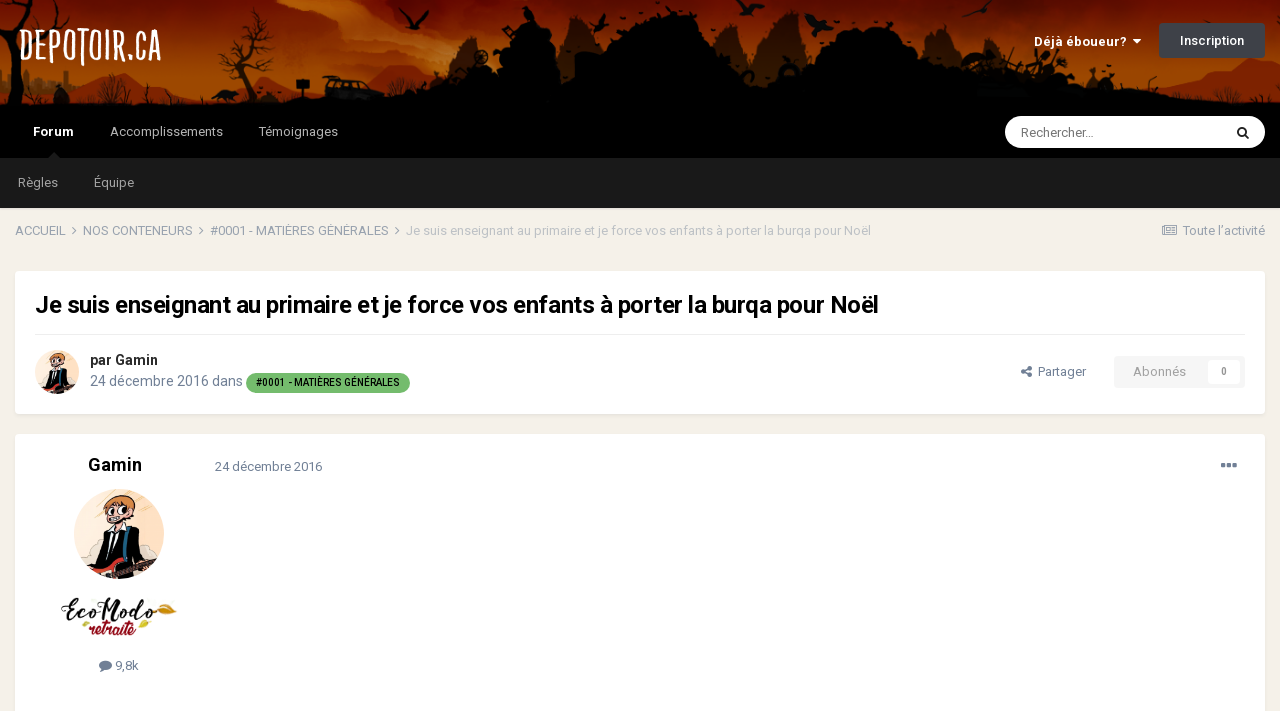

--- FILE ---
content_type: text/html;charset=UTF-8
request_url: https://www.depotoir.ca/topic/18881-je-suis-enseignant-au-primaire-et-je-force-vos-enfants-%C3%A0-porter-la-burqa-pour-no%C3%ABl/
body_size: 25937
content:
<!DOCTYPE html>
<html lang="fr-CA" dir="ltr">
	<head>
		<meta charset="utf-8">
		<title>Je suis enseignant au primaire et je force vos enfants à porter la burqa pour Noël - #0001 - MATIÈRES GÉNÉRALES - DEPOTOIR.CA</title>
		
			<!-- Global site tag (gtag.js) - Google Analytics -->
<script async src="https://www.googletagmanager.com/gtag/js?id=UA-4810595-1"></script>
<script>
  window.dataLayer = window.dataLayer || [];
  function gtag(){dataLayer.push(arguments);}
  gtag('js', new Date());

  gtag('config', 'UA-4810595-1');
</script>
		
		
		
		

	<meta name="viewport" content="width=device-width, initial-scale=1">


	
	
		<meta property="og:image" content="https://www.depotoir.ca/uploads/monthly_2021_02/banner2021social.png.c5ec44a0b820b93e8ed4ee1be162c365.png">
	


	<meta name="twitter:card" content="summary_large_image" />



	
		
			
				<meta property="og:title" content="Je suis enseignant au primaire et je force vos enfants à porter la burqa pour Noël">
			
		
	

	
		
			
				<meta property="og:type" content="website">
			
		
	

	
		
			
				<meta property="og:url" content="https://www.depotoir.ca/topic/18881-je-suis-enseignant-au-primaire-et-je-force-vos-enfants-%C3%A0-porter-la-burqa-pour-no%C3%ABl/">
			
		
	

	
		
			
				<meta name="description" content="Non seulement j&#039;ai trouvé ça drôle en tabarnaque, mais en plus les commentaires sont de plus en plus cinglés. Que pensez-vous de ce genre de satire?">
			
		
	

	
		
			
				<meta property="og:description" content="Non seulement j&#039;ai trouvé ça drôle en tabarnaque, mais en plus les commentaires sont de plus en plus cinglés. Que pensez-vous de ce genre de satire?">
			
		
	

	
		
			
				<meta property="og:updated_time" content="2016-12-27T20:08:41Z">
			
		
	

	
		
			
				<meta property="og:site_name" content="DEPOTOIR.CA">
			
		
	

	
		
			
				<meta property="og:locale" content="fr_CA">
			
		
	


	
		<link rel="canonical" href="https://www.depotoir.ca/topic/18881-je-suis-enseignant-au-primaire-et-je-force-vos-enfants-%C3%A0-porter-la-burqa-pour-no%C3%ABl/" />
	




<link rel="manifest" href="https://www.depotoir.ca/manifest.webmanifest/">
<meta name="msapplication-config" content="https://www.depotoir.ca/browserconfig.xml/">
<meta name="msapplication-starturl" content="/">
<meta name="application-name" content="Chargement...">
<meta name="apple-mobile-web-app-title" content="Chargement...">

	<meta name="theme-color" content="#000000">


	<meta name="msapplication-TileColor" content="#000000">





	

	
		
			<link rel="icon" sizes="36x36" href="https://www.depotoir.ca/uploads/monthly_2021_03/android-chrome-36x36.png">
		
	

	
		
			<link rel="icon" sizes="48x48" href="https://www.depotoir.ca/uploads/monthly_2021_03/android-chrome-48x48.png">
		
	

	
		
			<link rel="icon" sizes="72x72" href="https://www.depotoir.ca/uploads/monthly_2021_03/android-chrome-72x72.png">
		
	

	
		
			<link rel="icon" sizes="96x96" href="https://www.depotoir.ca/uploads/monthly_2021_03/android-chrome-96x96.png">
		
	

	
		
			<link rel="icon" sizes="144x144" href="https://www.depotoir.ca/uploads/monthly_2021_03/android-chrome-144x144.png">
		
	

	
		
			<link rel="icon" sizes="192x192" href="https://www.depotoir.ca/uploads/monthly_2021_03/android-chrome-192x192.png">
		
	

	
		
			<link rel="icon" sizes="256x256" href="https://www.depotoir.ca/uploads/monthly_2021_03/android-chrome-256x256.png">
		
	

	
		
			<link rel="icon" sizes="384x384" href="https://www.depotoir.ca/uploads/monthly_2021_03/android-chrome-384x384.png">
		
	

	
		
			<link rel="icon" sizes="512x512" href="https://www.depotoir.ca/uploads/monthly_2021_03/android-chrome-512x512.png">
		
	

	
		
			<meta name="msapplication-square70x70logo" content="https://www.depotoir.ca/uploads/monthly_2021_03/msapplication-square70x70logo.png"/>
		
	

	
		
			<meta name="msapplication-TileImage" content="https://www.depotoir.ca/uploads/monthly_2021_03/msapplication-TileImage.png"/>
		
	

	
		
			<meta name="msapplication-square150x150logo" content="https://www.depotoir.ca/uploads/monthly_2021_03/msapplication-square150x150logo.png"/>
		
	

	
		
			<meta name="msapplication-wide310x150logo" content="https://www.depotoir.ca/uploads/monthly_2021_03/msapplication-wide310x150logo.png"/>
		
	

	
		
			<meta name="msapplication-square310x310logo" content="https://www.depotoir.ca/uploads/monthly_2021_03/msapplication-square310x310logo.png"/>
		
	

	
		
			
				<link rel="apple-touch-icon" href="https://www.depotoir.ca/uploads/monthly_2021_03/apple-touch-icon-57x57.png">
			
		
	

	
		
			
				<link rel="apple-touch-icon" sizes="60x60" href="https://www.depotoir.ca/uploads/monthly_2021_03/apple-touch-icon-60x60.png">
			
		
	

	
		
			
				<link rel="apple-touch-icon" sizes="72x72" href="https://www.depotoir.ca/uploads/monthly_2021_03/apple-touch-icon-72x72.png">
			
		
	

	
		
			
				<link rel="apple-touch-icon" sizes="76x76" href="https://www.depotoir.ca/uploads/monthly_2021_03/apple-touch-icon-76x76.png">
			
		
	

	
		
			
				<link rel="apple-touch-icon" sizes="114x114" href="https://www.depotoir.ca/uploads/monthly_2021_03/apple-touch-icon-114x114.png">
			
		
	

	
		
			
				<link rel="apple-touch-icon" sizes="120x120" href="https://www.depotoir.ca/uploads/monthly_2021_03/apple-touch-icon-120x120.png">
			
		
	

	
		
			
				<link rel="apple-touch-icon" sizes="144x144" href="https://www.depotoir.ca/uploads/monthly_2021_03/apple-touch-icon-144x144.png">
			
		
	

	
		
			
				<link rel="apple-touch-icon" sizes="152x152" href="https://www.depotoir.ca/uploads/monthly_2021_03/apple-touch-icon-152x152.png">
			
		
	

	
		
			
				<link rel="apple-touch-icon" sizes="180x180" href="https://www.depotoir.ca/uploads/monthly_2021_03/apple-touch-icon-180x180.png">
			
		
	





<link rel="preload" href="//www.depotoir.ca/applications/core/interface/font/fontawesome-webfont.woff2?v=4.7.0" as="font" crossorigin="anonymous">
		


	
		<link href="https://fonts.googleapis.com/css?family=Roboto:300,300i,400,400i,500,700,700i" rel="stylesheet" referrerpolicy="origin">
	



	<link rel='stylesheet' href='https://www.depotoir.ca/uploads/css_built_16/341e4a57816af3ba440d891ca87450ff_framework.css?v=8a17bf86791653313407' media='all'>

	<link rel='stylesheet' href='https://www.depotoir.ca/uploads/css_built_16/05e81b71abe4f22d6eb8d1a929494829_responsive.css?v=8a17bf86791653313407' media='all'>

	<link rel='stylesheet' href='https://www.depotoir.ca/uploads/css_built_16/20446cf2d164adcc029377cb04d43d17_flags.css?v=8a17bf86791653313407' media='all'>

	<link rel='stylesheet' href='https://www.depotoir.ca/uploads/css_built_16/90eb5adf50a8c640f633d47fd7eb1778_core.css?v=8a17bf86791653313407' media='all'>

	<link rel='stylesheet' href='https://www.depotoir.ca/uploads/css_built_16/5a0da001ccc2200dc5625c3f3934497d_core_responsive.css?v=8a17bf86791653313407' media='all'>

	<link rel='stylesheet' href='https://www.depotoir.ca/uploads/css_built_16/62e269ced0fdab7e30e026f1d30ae516_forums.css?v=8a17bf86791653313407' media='all'>

	<link rel='stylesheet' href='https://www.depotoir.ca/uploads/css_built_16/76e62c573090645fb99a15a363d8620e_forums_responsive.css?v=8a17bf86791653313407' media='all'>

	<link rel='stylesheet' href='https://www.depotoir.ca/uploads/css_built_16/ebdea0c6a7dab6d37900b9190d3ac77b_topics.css?v=8a17bf86791653313407' media='all'>





<link rel='stylesheet' href='https://www.depotoir.ca/uploads/css_built_16/258adbb6e4f3e83cd3b355f84e3fa002_custom.css?v=8a17bf86791653313407' media='all'>




		
		

	
	<link rel='shortcut icon' href='https://www.depotoir.ca/uploads/monthly_2018_06/favicon.ico.e0cf1abfe5b473fa9d5881f062164ef4.ico' type="image/x-icon">

	</head>
	<body class='ipsApp ipsApp_front ipsJS_none ipsClearfix' data-controller='core.front.core.app' data-message="" data-pageApp='forums' data-pageLocation='front' data-pageModule='forums' data-pageController='topic' data-pageID='18881'  >
		
		  <a href='#ipsLayout_mainArea' class='ipsHide' title='Aller au contenu principal de cette page' accesskey='m'>Aller au contenu</a>
		<div id='ipsLayout_header' class='ipsClearfix'>
			





			<header>
				<div class='ipsLayout_container'>
					


<a href='https://www.depotoir.ca/' id='elLogo' accesskey='1'><img src="https://www.depotoir.ca/uploads/monthly_2019_04/logo5.png.212a278c69527a51501c113091b9f661.png" alt='DEPOTOIR.CA'></a>

					
						

	<ul id="elUserNav" class="ipsList_inline cSignedOut ipsResponsive_showDesktop">
		
		
	


	<li class='cUserNav_icon ipsHide' id='elCart_container'></li>
	<li class='elUserNav_sep ipsHide' id='elCart_sep'></li>

<li id="elSignInLink">
			<a href="https://www.depotoir.ca/login/" data-ipsmenu-closeonclick="false" data-ipsmenu id="elUserSignIn">
				Déjà éboueur?  <i class="fa fa-caret-down"></i>
			</a>
			
<div id='elUserSignIn_menu' class='ipsMenu ipsMenu_auto ipsHide'>
	<form accept-charset='utf-8' method='post' action='https://www.depotoir.ca/login/'>
		<input type="hidden" name="csrfKey" value="7615c953a46fd0a2e21ac7e81018d38f">
		<input type="hidden" name="ref" value="aHR0cHM6Ly93d3cuZGVwb3RvaXIuY2EvdG9waWMvMTg4ODEtamUtc3Vpcy1lbnNlaWduYW50LWF1LXByaW1haXJlLWV0LWplLWZvcmNlLXZvcy1lbmZhbnRzLSVDMyVBMC1wb3J0ZXItbGEtYnVycWEtcG91ci1ubyVDMyVBQmwv">
		<div data-role="loginForm">
			
			
			
				
<div class="ipsPad ipsForm ipsForm_vertical">
	<h4 class="ipsType_sectionHead">Connexion</h4>
	<br><br>
	<ul class='ipsList_reset'>
		<li class="ipsFieldRow ipsFieldRow_noLabel ipsFieldRow_fullWidth">
			
			
				<input type="text" placeholder="Nom d’utilisateur" name="auth" autocomplete="username">
			
		</li>
		<li class="ipsFieldRow ipsFieldRow_noLabel ipsFieldRow_fullWidth">
			<input type="password" placeholder="Mot de passe" name="password" autocomplete="current-password">
		</li>
		<li class="ipsFieldRow ipsFieldRow_checkbox ipsClearfix">
			<span class="ipsCustomInput">
				<input type="checkbox" name="remember_me" id="remember_me_checkbox" value="1" checked aria-checked="true">
				<span></span>
			</span>
			<div class="ipsFieldRow_content">
				<label class="ipsFieldRow_label" for="remember_me_checkbox">Se souvenir de moi</label>
				<span class="ipsFieldRow_desc">Non recommandé sur les ordinateurs partagés</span>
			</div>
		</li>
		<li class="ipsFieldRow ipsFieldRow_fullWidth">
			<button type="submit" name="_processLogin" value="usernamepassword" class="ipsButton ipsButton_primary ipsButton_small" id="elSignIn_submit">Connexion</button>
			
				<p class="ipsType_right ipsType_small">
					
						<a href='https://www.depotoir.ca/lostpassword/' data-ipsDialog data-ipsDialog-title='Mot de passe oublié ?'>
					
					Mot de passe oublié ?</a>
				</p>
			
		</li>
	</ul>
</div>
			
		</div>
	</form>
</div>
		</li>
		
			<li>
				
					<a href="https://www.depotoir.ca/register/" data-ipsdialog data-ipsdialog-size="narrow" data-ipsdialog-title="Inscription"  id="elRegisterButton" class="ipsButton ipsButton_normal ipsButton_primary">Inscription</a>
				
			</li>
		
	</ul>

						
<ul class='ipsMobileHamburger ipsList_reset ipsResponsive_hideDesktop'>
	<li data-ipsDrawer data-ipsDrawer-drawerElem='#elMobileDrawer'>
		<a href='#'>
			
			
				
			
			
			
			<i class='fa fa-navicon'></i>
		</a>
	</li>
</ul>
					
				</div>
			</header>
			

	<nav data-controller='core.front.core.navBar' class=' ipsResponsive_showDesktop'>
		<div class='ipsNavBar_primary ipsLayout_container '>
			<ul data-role="primaryNavBar" class='ipsClearfix'>
				


	
		
		
			
		
		<li class='ipsNavBar_active' data-active id='elNavSecondary_8' data-role="navBarItem" data-navApp="forums" data-navExt="Forums">
			
			
				<a href="https://www.depotoir.ca"  data-navItem-id="8" data-navDefault>
					Forum<span class='ipsNavBar_active__identifier'></span>
				</a>
			
			
				<ul class='ipsNavBar_secondary ' data-role='secondaryNavBar'>
					


	
		
		
		<li  id='elNavSecondary_26' data-role="navBarItem" data-navApp="core" data-navExt="Guidelines">
			
			
				<a href="https://www.depotoir.ca/guidelines/"  data-navItem-id="26" >
					Règles<span class='ipsNavBar_active__identifier'></span>
				</a>
			
			
		</li>
	
	

	
		
		
		<li  id='elNavSecondary_27' data-role="navBarItem" data-navApp="core" data-navExt="StaffDirectory">
			
			
				<a href="https://www.depotoir.ca/staff/"  data-navItem-id="27" >
					Équipe<span class='ipsNavBar_active__identifier'></span>
				</a>
			
			
		</li>
	
	

	
	

					<li class='ipsHide' id='elNavigationMore_8' data-role='navMore'>
						<a href='#' data-ipsMenu data-ipsMenu-appendTo='#elNavigationMore_8' id='elNavigationMore_8_dropdown'>Plus <i class='fa fa-caret-down'></i></a>
						<ul class='ipsHide ipsMenu ipsMenu_auto' id='elNavigationMore_8_dropdown_menu' data-role='moreDropdown'></ul>
					</li>
				</ul>
			
		</li>
	
	

	
	

	
	

	
	

	
		
		
		<li  id='elNavSecondary_50' data-role="navBarItem" data-navApp="awards" data-navExt="Awards">
			
			
				<a href="https://www.depotoir.ca/awards/types/"  data-navItem-id="50" >
					Accomplissements<span class='ipsNavBar_active__identifier'></span>
				</a>
			
			
		</li>
	
	

	
	

	
	

	
		
		
		<li  id='elNavSecondary_40' data-role="navBarItem" data-navApp="cms" data-navExt="Pages">
			
			
				<a href="https://www.depotoir.ca/temoignages/"  data-navItem-id="40" >
					Témoignages<span class='ipsNavBar_active__identifier'></span>
				</a>
			
			
		</li>
	
	

				<li class='ipsHide' id='elNavigationMore' data-role='navMore'>
					<a href='#' data-ipsMenu data-ipsMenu-appendTo='#elNavigationMore' id='elNavigationMore_dropdown'>Plus</a>
					<ul class='ipsNavBar_secondary ipsHide' data-role='secondaryNavBar'>
						<li class='ipsHide' id='elNavigationMore_more' data-role='navMore'>
							<a href='#' data-ipsMenu data-ipsMenu-appendTo='#elNavigationMore_more' id='elNavigationMore_more_dropdown'>Plus <i class='fa fa-caret-down'></i></a>
							<ul class='ipsHide ipsMenu ipsMenu_auto' id='elNavigationMore_more_dropdown_menu' data-role='moreDropdown'></ul>
						</li>
					</ul>
				</li>
			</ul>
			

	<div id="elSearchWrapper">
		<div id='elSearch' class='' data-controller='core.front.core.quickSearch'>
			<form accept-charset='utf-8' action='//www.depotoir.ca/search/?do=quicksearch' method='post'>
				<input type='search' id='elSearchField' placeholder='Rechercher…' name='q' autocomplete='off' aria-label='Rechercher'>
				<button class='cSearchSubmit' type="submit" aria-label='Rechercher'><i class="fa fa-search"></i></button>
				<div id="elSearchExpanded">
					<div class="ipsMenu_title">
						Rechercher dans
					</div>
					<ul class="ipsSideMenu_list ipsSideMenu_withRadios ipsSideMenu_small" data-ipsSideMenu data-ipsSideMenu-type="radio" data-ipsSideMenu-responsive="false" data-role="searchContexts">
						<li>
							<span class='ipsSideMenu_item ipsSideMenu_itemActive' data-ipsMenuValue='all'>
								<input type="radio" name="type" value="all" checked id="elQuickSearchRadio_type_all">
								<label for='elQuickSearchRadio_type_all' id='elQuickSearchRadio_type_all_label'>N’importe où</label>
							</span>
						</li>
						
						
							<li>
								<span class='ipsSideMenu_item' data-ipsMenuValue='forums_topic'>
									<input type="radio" name="type" value="forums_topic" id="elQuickSearchRadio_type_forums_topic">
									<label for='elQuickSearchRadio_type_forums_topic' id='elQuickSearchRadio_type_forums_topic_label'>Sujets</label>
								</span>
							</li>
						
						
							
								<li>
									<span class='ipsSideMenu_item' data-ipsMenuValue='contextual_{&quot;type&quot;:&quot;forums_topic&quot;,&quot;nodes&quot;:4}'>
										<input type="radio" name="type" value='contextual_{&quot;type&quot;:&quot;forums_topic&quot;,&quot;nodes&quot;:4}' id='elQuickSearchRadio_type_contextual_aa63c82973d7d5e26645103305b29cd1'>
										<label for='elQuickSearchRadio_type_contextual_aa63c82973d7d5e26645103305b29cd1' id='elQuickSearchRadio_type_contextual_aa63c82973d7d5e26645103305b29cd1_label'>Ce forum</label>
									</span>
								</li>
							
								<li>
									<span class='ipsSideMenu_item' data-ipsMenuValue='contextual_{&quot;type&quot;:&quot;forums_topic&quot;,&quot;item&quot;:18881}'>
										<input type="radio" name="type" value='contextual_{&quot;type&quot;:&quot;forums_topic&quot;,&quot;item&quot;:18881}' id='elQuickSearchRadio_type_contextual_772419098ba75fad82ea0c6f20c36c84'>
										<label for='elQuickSearchRadio_type_contextual_772419098ba75fad82ea0c6f20c36c84' id='elQuickSearchRadio_type_contextual_772419098ba75fad82ea0c6f20c36c84_label'>Ce sujet</label>
									</span>
								</li>
							
						
						<li data-role="showMoreSearchContexts">
							<span class='ipsSideMenu_item' data-action="showMoreSearchContexts" data-exclude="forums_topic">
								Plus d’options…
							</span>
						</li>
					</ul>
					<div class="ipsMenu_title">
						Rechercher les résultats qui…
					</div>
					<ul class='ipsSideMenu_list ipsSideMenu_withRadios ipsSideMenu_small ipsType_normal' role="radiogroup" data-ipsSideMenu data-ipsSideMenu-type="radio" data-ipsSideMenu-responsive="false" data-filterType='andOr'>
						
							<li>
								<span class='ipsSideMenu_item ipsSideMenu_itemActive' data-ipsMenuValue='or'>
									<input type="radio" name="search_and_or" value="or" checked id="elRadio_andOr_or">
									<label for='elRadio_andOr_or' id='elField_andOr_label_or'>Contiennent <em>n’importe</em> quel terme</label>
								</span>
							</li>
						
							<li>
								<span class='ipsSideMenu_item ' data-ipsMenuValue='and'>
									<input type="radio" name="search_and_or" value="and"  id="elRadio_andOr_and">
									<label for='elRadio_andOr_and' id='elField_andOr_label_and'>Contiennent <em>tous</em> les termes</label>
								</span>
							</li>
						
					</ul>
					<div class="ipsMenu_title">
						Rechercher les résultats dans…
					</div>
					<ul class='ipsSideMenu_list ipsSideMenu_withRadios ipsSideMenu_small ipsType_normal' role="radiogroup" data-ipsSideMenu data-ipsSideMenu-type="radio" data-ipsSideMenu-responsive="false" data-filterType='searchIn'>
						<li>
							<span class='ipsSideMenu_item ipsSideMenu_itemActive' data-ipsMenuValue='all'>
								<input type="radio" name="search_in" value="all" checked id="elRadio_searchIn_and">
								<label for='elRadio_searchIn_and' id='elField_searchIn_label_all'>Titres et corps des contenus</label>
							</span>
						</li>
						<li>
							<span class='ipsSideMenu_item' data-ipsMenuValue='titles'>
								<input type="radio" name="search_in" value="titles" id="elRadio_searchIn_titles">
								<label for='elRadio_searchIn_titles' id='elField_searchIn_label_titles'>Titres des contenus uniquement</label>
							</span>
						</li>
					</ul>
				</div>
			</form>
		</div>
	</div>

		</div>
	</nav>

			
<ul id='elMobileNav' class='ipsResponsive_hideDesktop' data-controller='core.front.core.mobileNav'>
	
		
			
			
				
				
			
				
					<li id='elMobileBreadcrumb'>
						<a href='https://www.depotoir.ca/forum/4-0001-mati%C3%A8res-g%C3%A9n%C3%A9rales/'>
							<span>#0001 - MATIÈRES GÉNÉRALES</span>
						</a>
					</li>
				
				
			
				
				
			
		
	
	
	
	<li >
		<a data-action="defaultStream" href='https://www.depotoir.ca/discover/'><i class="fa fa-newspaper-o" aria-hidden="true"></i></a>
	</li>

	

	
		<li class='ipsJS_show'>
			<a href='https://www.depotoir.ca/search/'><i class='fa fa-search'></i></a>
		</li>
	
</ul>
		</div>
		<main id='ipsLayout_body' class='ipsLayout_container'>
			<div id='ipsLayout_contentArea'>
				<div id='ipsLayout_contentWrapper'>
					
<nav class='ipsBreadcrumb ipsBreadcrumb_top ipsFaded_withHover'>
	

	<ul class='ipsList_inline ipsPos_right'>
		
		<li >
			<a data-action="defaultStream" class='ipsType_light '  href='https://www.depotoir.ca/discover/'><i class="fa fa-newspaper-o" aria-hidden="true"></i> <span>Toute l’activité</span></a>
		</li>
		
	</ul>

	<ul data-role="breadcrumbList">
		<li>
			<a title="ACCUEIL" href='https://www.depotoir.ca/'>
				<span>ACCUEIL <i class='fa fa-angle-right'></i></span>
			</a>
		</li>
		
		
			<li>
				
					<a href='https://www.depotoir.ca/forum/67-nos-conteneurs/'>
						<span>NOS CONTENEURS <i class='fa fa-angle-right' aria-hidden="true"></i></span>
					</a>
				
			</li>
		
			<li>
				
					<a href='https://www.depotoir.ca/forum/4-0001-mati%C3%A8res-g%C3%A9n%C3%A9rales/'>
						<span>#0001 - MATIÈRES GÉNÉRALES <i class='fa fa-angle-right' aria-hidden="true"></i></span>
					</a>
				
			</li>
		
			<li>
				
					Je suis enseignant au primaire et je force vos enfants à porter la burqa pour Noël
				
			</li>
		
	</ul>
</nav>
					
					<div id='ipsLayout_mainArea'>
						
						
						
						

	




						



<div class="ipsPageHeader ipsResponsive_pull ipsBox ipsPadding sm:ipsPadding:half ipsMargin_bottom">
	
	<div class="ipsFlex ipsFlex-ai:center ipsFlex-fw:wrap ipsGap:4">
		<div class="ipsFlex-flex:11">
			<h1 class="ipsType_pageTitle ipsContained_container">
				

				
				
					<span class="ipsType_break ipsContained">
						<span>Je suis enseignant au primaire et je force vos enfants à porter la burqa pour Noël</span>
					</span>
				
			</h1>
			
			
		</div>
		
	</div>
	<hr class="ipsHr">
	<div class="ipsPageHeader__meta ipsFlex ipsFlex-jc:between ipsFlex-ai:center ipsFlex-fw:wrap ipsGap:3">
		<div class="ipsFlex-flex:11">
			<div class="ipsPhotoPanel ipsPhotoPanel_mini ipsPhotoPanel_notPhone ipsClearfix">
				


	<a href="https://www.depotoir.ca/profile/4-gamin/" rel="nofollow" data-ipshover data-ipshover-width="370" data-ipshover-target="https://www.depotoir.ca/profile/4-gamin/?do=hovercard"  class="ipsUserPhoto ipsUserPhoto_mini" title="Aller sur le profil de Gamin" data-ipsHover-onClick="false">
		<img src="https://www.depotoir.ca/uploads/monthly_2021_01/Scott.thumb.png.f83c19d74b8afc99a755302d87515217.png" alt="Gamin" loading="lazy">
	</a>

				<div>
					<p class="ipsType_reset ipsType_blendLinks">
						<span class="ipsType_normal">
						
							<strong>par <span itemprop='author'>


<a href="https://www.depotoir.ca/profile/4-gamin/" rel="nofollow" data-ipshover data-ipshover-width="370" data-ipshover-target="https://www.depotoir.ca/profile/4-gamin/?do=hovercard&amp;referrer=https%253A%252F%252Fwww.depotoir.ca%252Ftopic%252F18881-je-suis-enseignant-au-primaire-et-je-force-vos-enfants-%2525C3%2525A0-porter-la-burqa-pour-no%2525C3%2525ABl%252F" title="Aller sur le profil de Gamin" class="ipsType_break" data-ipsHover-onClick="false">Gamin</a></span></strong><br>
							<span class="ipsType_light"><time datetime='2016-12-24T16:10:03Z' title='2016-12-24 16:10 ' data-short='9 ans '>24 décembre 2016</time> dans <a href="https://www.depotoir.ca/forum/4-0001-mati%C3%A8res-g%C3%A9n%C3%A9rales/">

<span class="ipsBadge ipsBadge_pill" 


style="background-color: #74bc6d; color: #000000;"
>#0001 - MATIÈRES GÉNÉRALES</span>
</a></span>
						
						</span>
					</p>
				</div>
			</div>
		</div>
		
			<div class="ipsFlex-flex:01 ipsResponsive_hidePhone">
				<div class="ipsFlex ipsFlex-ai:center ipsFlex-jc:center ipsGap:3 ipsGap_row:0">
					
						


    <a href='#elShareItem_1126704081_menu' id='elShareItem_1126704081' data-ipsMenu class='ipsShareButton ipsButton ipsButton_verySmall ipsButton_link ipsButton_link--light'>
        <span><i class='fa fa-share-alt'></i></span> &nbsp;Partager
    </a>

    <div class='ipsPadding ipsMenu ipsMenu_auto ipsHide' id='elShareItem_1126704081_menu' data-controller="core.front.core.sharelink">
        <ul class='ipsList_inline'>
            
                <li>
<a href="http://www.reddit.com/submit?url=https%3A%2F%2Fwww.depotoir.ca%2Ftopic%2F18881-je-suis-enseignant-au-primaire-et-je-force-vos-enfants-%25C3%25A0-porter-la-burqa-pour-no%25C3%25ABl%2F&amp;title=Je+suis+enseignant+au+primaire+et+je+force+vos+enfants+%C3%A0+porter+la+burqa+pour+No%C3%ABl" rel="nofollow noopener" class="cShareLink cShareLink_reddit" target="_blank" title='Partager sur Reddit' data-ipsTooltip>
	<i class="fa fa-reddit"></i>
</a></li>
            
                <li>
<a href="https://twitter.com/share?url=https%3A%2F%2Fwww.depotoir.ca%2Ftopic%2F18881-je-suis-enseignant-au-primaire-et-je-force-vos-enfants-%2525C3%2525A0-porter-la-burqa-pour-no%2525C3%2525ABl%2F" class="cShareLink cShareLink_twitter" target="_blank" data-role="shareLink" title='Partager sur Twitter' data-ipsTooltip rel='nofollow noopener'>
	<i class="fa fa-twitter"></i>
</a></li>
            
                <li>
<a href="https://www.facebook.com/sharer/sharer.php?u=https%3A%2F%2Fwww.depotoir.ca%2Ftopic%2F18881-je-suis-enseignant-au-primaire-et-je-force-vos-enfants-%25C3%25A0-porter-la-burqa-pour-no%25C3%25ABl%2F" class="cShareLink cShareLink_facebook" target="_blank" data-role="shareLink" title='Partager sur Facebook' data-ipsTooltip rel='noopener nofollow'>
	<i class="fa fa-facebook"></i>
</a></li>
            
                <li>
<a href="/cdn-cgi/l/email-protection#[base64]" rel='nofollow' class='cShareLink cShareLink_email' title='Partager via courriel' data-ipsTooltip>
	<i class="fa fa-envelope"></i>
</a></li>
            
        </ul>
        
            <hr class='ipsHr'>
            <button class='ipsHide ipsButton ipsButton_verySmall ipsButton_light ipsButton_fullWidth ipsMargin_top:half' data-controller='core.front.core.webshare' data-role='webShare' data-webShareTitle='Je suis enseignant au primaire et je force vos enfants à porter la burqa pour Noël' data-webShareText='Je suis enseignant au primaire et je force vos enfants à porter la burqa pour Noël' data-webShareUrl='https://www.depotoir.ca/topic/18881-je-suis-enseignant-au-primaire-et-je-force-vos-enfants-%C3%A0-porter-la-burqa-pour-no%C3%ABl/'>More sharing options...</button>
        
    </div>

					
					



					

<div data-followApp='forums' data-followArea='topic' data-followID='18881' data-controller='core.front.core.followButton'>
	

	<a href='https://www.depotoir.ca/login/' rel="nofollow" class="ipsFollow ipsPos_middle ipsButton ipsButton_light ipsButton_verySmall ipsButton_disabled" data-role="followButton" data-ipsTooltip title='Connectez-vous pour activer le suivi'>
		<span>Abonnés</span>
		<span class='ipsCommentCount'>0</span>
	</a>

</div>
				</div>
			</div>
					
	</div>
	
	
</div>






<div class="ipsClearfix">
	<ul class="ipsToolList ipsToolList_horizontal ipsClearfix ipsSpacer_both ipsResponsive_hidePhone">
  

		
		
		
	</ul>
</div>

<div id="comments" data-controller="core.front.core.commentFeed,forums.front.topic.view, core.front.core.ignoredComments" data-autopoll data-baseurl="https://www.depotoir.ca/topic/18881-je-suis-enseignant-au-primaire-et-je-force-vos-enfants-%C3%A0-porter-la-burqa-pour-no%C3%ABl/" data-lastpage data-feedid="topic-18881" class="cTopic ipsClear ipsSpacer_top">
	
			
	

	

<div data-controller='core.front.core.recommendedComments' data-url='https://www.depotoir.ca/topic/18881-je-suis-enseignant-au-primaire-et-je-force-vos-enfants-%C3%A0-porter-la-burqa-pour-no%C3%ABl/?recommended=comments' class='ipsRecommendedComments ipsHide'>
	<div data-role="recommendedComments">
		<h2 class='ipsType_sectionHead ipsType_large ipsType_bold ipsMargin_bottom'>Déchet(s) recommandé(s)</h2>
		
	</div>
</div>
	
	<div id="elPostFeed" data-role="commentFeed" data-controller="core.front.core.moderation" >
		<form action="https://www.depotoir.ca/topic/18881-je-suis-enseignant-au-primaire-et-je-force-vos-enfants-%C3%A0-porter-la-burqa-pour-no%C3%ABl/?csrfKey=7615c953a46fd0a2e21ac7e81018d38f&amp;do=multimodComment" method="post" data-ipspageaction data-role="moderationTools">
			
			
				

					

					
					



<a id="comment-562213"></a>
<article  id="elComment_562213" class="cPost ipsBox ipsResponsive_pull  ipsComment  ipsComment_parent ipsClearfix ipsClear ipsColumns ipsColumns_noSpacing ipsColumns_collapsePhone    ">
	

	

	<div class="cAuthorPane_mobile ipsResponsive_showPhone">
		<div class="cAuthorPane_photo">
			<div class="cAuthorPane_photoWrap">
				


	<a href="https://www.depotoir.ca/profile/4-gamin/" rel="nofollow" data-ipshover data-ipshover-width="370" data-ipshover-target="https://www.depotoir.ca/profile/4-gamin/?do=hovercard"  class="ipsUserPhoto ipsUserPhoto_large" title="Aller sur le profil de Gamin" data-ipsHover-onClick="false">
		<img src="https://www.depotoir.ca/uploads/monthly_2021_01/Scott.thumb.png.f83c19d74b8afc99a755302d87515217.png" alt="Gamin" loading="lazy">
	</a>

				
				
			</div>
		</div>
		<div class="cAuthorPane_content">
			<h3 class="ipsType_sectionHead cAuthorPane_author ipsType_break ipsType_blendLinks ipsFlex ipsFlex-ai:center">
				


<a href="https://www.depotoir.ca/profile/4-gamin/" rel="nofollow" data-ipshover data-ipshover-width="370" data-ipshover-target="https://www.depotoir.ca/profile/4-gamin/?do=hovercard&amp;referrer=https%253A%252F%252Fwww.depotoir.ca%252Ftopic%252F18881-je-suis-enseignant-au-primaire-et-je-force-vos-enfants-%2525C3%2525A0-porter-la-burqa-pour-no%2525C3%2525ABl%252F" title="Aller sur le profil de Gamin" class="ipsType_break" data-ipsHover-onClick="false"><span style='color:#973500'><b>Gamin</b></span></a>
			</h3>
			<div class="ipsType_light ipsType_reset">
				<a href="https://www.depotoir.ca/topic/18881-je-suis-enseignant-au-primaire-et-je-force-vos-enfants-%C3%A0-porter-la-burqa-pour-no%C3%ABl/?do=findComment&amp;comment=562213" rel="nofollow" class="ipsType_blendLinks"><time datetime='2016-12-24T16:10:05Z' title='2016-12-24 16:10 ' data-short='9 ans '>24 décembre 2016</time></a>
				
			</div>
		</div>
	</div>
	<aside class="ipsComment_author cAuthorPane ipsColumn ipsColumn_medium ipsResponsive_hidePhone">
		<h3 class="ipsType_sectionHead cAuthorPane_author ipsType_blendLinks ipsType_break">
<strong>


<a href="https://www.depotoir.ca/profile/4-gamin/" rel="nofollow" data-ipshover data-ipshover-width="370" data-ipshover-target="https://www.depotoir.ca/profile/4-gamin/?do=hovercard&amp;referrer=https%253A%252F%252Fwww.depotoir.ca%252Ftopic%252F18881-je-suis-enseignant-au-primaire-et-je-force-vos-enfants-%2525C3%2525A0-porter-la-burqa-pour-no%2525C3%2525ABl%252F" title="Aller sur le profil de Gamin" class="ipsType_break" data-ipsHover-onClick="false">Gamin</a></strong>
			
		</h3>
		<ul class="cAuthorPane_info ipsList_reset">
			<li data-role="photo" class="cAuthorPane_photo">
				<div class="cAuthorPane_photoWrap">
					


	<a href="https://www.depotoir.ca/profile/4-gamin/" rel="nofollow" data-ipshover data-ipshover-width="370" data-ipshover-target="https://www.depotoir.ca/profile/4-gamin/?do=hovercard"  class="ipsUserPhoto ipsUserPhoto_large" title="Aller sur le profil de Gamin" data-ipsHover-onClick="false">
		<img src="https://www.depotoir.ca/uploads/monthly_2021_01/Scott.thumb.png.f83c19d74b8afc99a755302d87515217.png" alt="Gamin" loading="lazy">
	</a>

					
					
				</div>
			</li>
			
	
				
					<li data-role="group-icon"><img src="https://www.depotoir.ca/uploads/monthly_2021_01/ecomodo_retraite.png.6cad64608e96ef364abc2d1d87ae74bf.png" alt="" class="cAuthorGroupIcon"></li>
				
			
			
				<li data-role="stats" class="ipsMargin_top">
					<ul class="ipsList_reset ipsType_light ipsFlex ipsFlex-ai:center ipsFlex-jc:center ipsGap_row:2 cAuthorPane_stats">
						<li>
							
								<a href="https://www.depotoir.ca/profile/4-gamin/content/" rel="nofollow" title="9 782 messages " data-ipstooltip class="ipsType_blendLinks">
							
								<i class="fa fa-comment"></i> 9,8k
							
								</a>
							
						</li>
						
					</ul>
				</li>
			
			
				

			
		</ul>
	</aside>
	<div class="ipsColumn ipsColumn_fluid ipsMargin:none">
		

<div id="comment-562213_wrap" data-controller="core.front.core.comment" data-commentapp="forums" data-commenttype="forums" data-commentid="562213" data-quotedata="{&quot;userid&quot;:4,&quot;username&quot;:&quot;Gamin&quot;,&quot;timestamp&quot;:1482595805,&quot;contentapp&quot;:&quot;forums&quot;,&quot;contenttype&quot;:&quot;forums&quot;,&quot;contentid&quot;:18881,&quot;contentclass&quot;:&quot;forums_Topic&quot;,&quot;contentcommentid&quot;:562213}" class="ipsComment_content ipsType_medium">

	<div class="ipsComment_meta ipsType_light ipsFlex ipsFlex-ai:center ipsFlex-jc:between ipsFlex-fd:row-reverse">
		<div class="ipsType_light ipsType_reset ipsType_blendLinks ipsComment_toolWrap">
			<div class="ipsResponsive_hidePhone ipsComment_badges">
				<ul class="ipsList_reset ipsFlex ipsFlex-jc:end ipsFlex-fw:wrap ipsGap:2 ipsGap_row:1">
					
					
					
					
					
				</ul>
			</div>
			<ul class="ipsList_reset ipsComment_tools">
				<li>
					<a href="#elControls_562213_menu" class="ipsComment_ellipsis" id="elControls_562213" title="Plus d’options…" data-ipsmenu data-ipsmenu-appendto="#comment-562213_wrap"><i class="fa fa-ellipsis-h"></i></a>
					<ul id="elControls_562213_menu" class="ipsMenu ipsMenu_narrow ipsHide">
						
						
							<li class="ipsMenu_item"><a href="https://www.depotoir.ca/topic/18881-je-suis-enseignant-au-primaire-et-je-force-vos-enfants-%C3%A0-porter-la-burqa-pour-no%C3%ABl/" title="Partager ce message" data-ipsdialog data-ipsdialog-size="narrow" data-ipsdialog-content="#elShareComment_562213_menu" data-ipsdialog-title="Partager ce message" id="elSharePost_562213" data-role="shareComment">Partager</a></li>
						
                        
						
						
						
							
								
							
							
							
							
							
							
						
					</ul>
				</li>
				
			</ul>
		</div>

		<div class="ipsType_reset ipsResponsive_hidePhone">
			<a href="https://www.depotoir.ca/topic/18881-je-suis-enseignant-au-primaire-et-je-force-vos-enfants-%C3%A0-porter-la-burqa-pour-no%C3%ABl/?do=findComment&amp;comment=562213" rel="nofollow" class="ipsType_blendLinks"><time datetime='2016-12-24T16:10:05Z' title='2016-12-24 16:10 ' data-short='9 ans '>24 décembre 2016</time></a>
			
			<span class="ipsResponsive_hidePhone">
				
				
			</span>
		</div>
	</div>

	

    

	<div class="cPost_contentWrap">
		
		<div data-role="commentContent" class="ipsType_normal ipsType_richText ipsPadding_bottom ipsContained" data-controller="core.front.core.lightboxedImages">
			
<div class="ipsEmbeddedOther">
	<iframe scrolling="no" src="//www.depotoir.ca/applications/core/interface/js/spacer.png" style="height:725px;" data-embed-src="https://www.depotoir.ca/?app=core&amp;module=system&amp;controller=embed&amp;url=https%3A%2F%2Fwww.facebook.com%2Fmurphycooper%2Fvideos%2F1220876131300948%2F"></iframe>
</div>

<p>
	Non seulement j'ai trouvé ça drôle en tabarnaque, mais en plus les commentaires sont de plus en plus cinglés. 
</p>

<p>
	Que pensez-vous de ce genre de satire? 
</p>


			
		</div>

		
			<div class="ipsItemControls">
				
					
						

	<div data-controller='core.front.core.reaction' class='ipsItemControls_right ipsClearfix '>	
		<div class='ipsReact ipsPos_right'>
			
				
				<div class='ipsReact_blurb ' data-role='reactionBlurb'>
					
						

	
	<ul class='ipsReact_reactions'>
		
		
			
				
				<li class='ipsReact_reactCount'>
					
						<span data-ipsTooltip title="J&#039;aime!">
					
							<span>
								<img src='https://www.depotoir.ca/uploads/reactions/react_up.png' alt="J&#039;aime!" loading="lazy">
							</span>
							<span>
								3
							</span>
					
						</span>
					
				</li>
			
		
	</ul>

					
				</div>
			
			
			
		</div>
	</div>

					
				
				<ul class="ipsComment_controls ipsClearfix ipsItemControls_left" data-role="commentControls">
					
						
						
						
					
					<li class="ipsHide" data-role="commentLoading">
						<span class="ipsLoading ipsLoading_tiny ipsLoading_noAnim"></span>
					</li>
				</ul>
			</div>
		

		
	</div>

	

	



<div class='ipsPadding ipsHide cPostShareMenu' id='elShareComment_562213_menu'>
	<h5 class='ipsType_normal ipsType_reset'>Lien vers le commentaire</h5>
	
		
	
	
	<input type='text' value='https://www.depotoir.ca/topic/18881-je-suis-enseignant-au-primaire-et-je-force-vos-enfants-%C3%A0-porter-la-burqa-pour-no%C3%ABl/' class='ipsField_fullWidth'>

	
	<h5 class='ipsType_normal ipsType_reset ipsSpacer_top'>Partager sur d’autres sites</h5>
	

	<ul class='ipsList_inline ipsList_noSpacing ipsClearfix' data-controller="core.front.core.sharelink">
		
			<li>
<a href="http://www.reddit.com/submit?url=https%3A%2F%2Fwww.depotoir.ca%2Ftopic%2F18881-je-suis-enseignant-au-primaire-et-je-force-vos-enfants-%25C3%25A0-porter-la-burqa-pour-no%25C3%25ABl%2F%3Fdo%3DfindComment%26comment%3D562213&amp;title=Je+suis+enseignant+au+primaire+et+je+force+vos+enfants+%C3%A0+porter+la+burqa+pour+No%C3%ABl" rel="nofollow noopener" class="cShareLink cShareLink_reddit" target="_blank" title='Partager sur Reddit' data-ipsTooltip>
	<i class="fa fa-reddit"></i>
</a></li>
		
			<li>
<a href="https://twitter.com/share?url=https%3A%2F%2Fwww.depotoir.ca%2Ftopic%2F18881-je-suis-enseignant-au-primaire-et-je-force-vos-enfants-%2525C3%2525A0-porter-la-burqa-pour-no%2525C3%2525ABl%2F%3Fdo%3DfindComment%26comment%3D562213" class="cShareLink cShareLink_twitter" target="_blank" data-role="shareLink" title='Partager sur Twitter' data-ipsTooltip rel='nofollow noopener'>
	<i class="fa fa-twitter"></i>
</a></li>
		
			<li>
<a href="https://www.facebook.com/sharer/sharer.php?u=https%3A%2F%2Fwww.depotoir.ca%2Ftopic%2F18881-je-suis-enseignant-au-primaire-et-je-force-vos-enfants-%25C3%25A0-porter-la-burqa-pour-no%25C3%25ABl%2F%3Fdo%3DfindComment%26comment%3D562213" class="cShareLink cShareLink_facebook" target="_blank" data-role="shareLink" title='Partager sur Facebook' data-ipsTooltip rel='noopener nofollow'>
	<i class="fa fa-facebook"></i>
</a></li>
		
			<li>
<a href="/cdn-cgi/l/email-protection#[base64]" rel='nofollow' class='cShareLink cShareLink_email' title='Partager via courriel' data-ipsTooltip>
	<i class="fa fa-envelope"></i>
</a></li>
		
	</ul>


	<hr class='ipsHr'>
	<button class='ipsHide ipsButton ipsButton_small ipsButton_light ipsButton_fullWidth ipsMargin_top:half' data-controller='core.front.core.webshare' data-role='webShare' data-webShareTitle='Je suis enseignant au primaire et je force vos enfants à porter la burqa pour Noël' data-webShareText='Non seulement j&#039;ai trouvé ça drôle en tabarnaque, mais en plus les commentaires sont de plus en plus cinglés. 
 


	Que pensez-vous de ce genre de satire? 
 
' data-webShareUrl='https://www.depotoir.ca/topic/18881-je-suis-enseignant-au-primaire-et-je-force-vos-enfants-%C3%A0-porter-la-burqa-pour-no%C3%ABl/?do=findComment&amp;comment=562213'>More sharing options...</button>

	
</div>
</div>

	</div>
</article>

					
					
					
				

					

					
					



<a id="comment-562214"></a>
<article  id="elComment_562214" class="cPost ipsBox ipsResponsive_pull  ipsComment  ipsComment_parent ipsClearfix ipsClear ipsColumns ipsColumns_noSpacing ipsColumns_collapsePhone    ">
	

	

	<div class="cAuthorPane_mobile ipsResponsive_showPhone">
		<div class="cAuthorPane_photo">
			<div class="cAuthorPane_photoWrap">
				


	<a href="https://www.depotoir.ca/profile/209-skankerboy/" rel="nofollow" data-ipshover data-ipshover-width="370" data-ipshover-target="https://www.depotoir.ca/profile/209-skankerboy/?do=hovercard"  class="ipsUserPhoto ipsUserPhoto_large" title="Aller sur le profil de Skankerboy" data-ipsHover-onClick="false">
		<img src="//www.depotoir.ca/uploads/profile/photo-thumb-209.jpg" alt="Skankerboy" loading="lazy">
	</a>

				
				
			</div>
		</div>
		<div class="cAuthorPane_content">
			<h3 class="ipsType_sectionHead cAuthorPane_author ipsType_break ipsType_blendLinks ipsFlex ipsFlex-ai:center">
				


<a href="https://www.depotoir.ca/profile/209-skankerboy/" rel="nofollow" data-ipshover data-ipshover-width="370" data-ipshover-target="https://www.depotoir.ca/profile/209-skankerboy/?do=hovercard&amp;referrer=https%253A%252F%252Fwww.depotoir.ca%252Ftopic%252F18881-je-suis-enseignant-au-primaire-et-je-force-vos-enfants-%2525C3%2525A0-porter-la-burqa-pour-no%2525C3%2525ABl%252F" title="Aller sur le profil de Skankerboy" class="ipsType_break" data-ipsHover-onClick="false"><span style='color:#'><b>Skankerboy</b></span></a>
			</h3>
			<div class="ipsType_light ipsType_reset">
				<a href="https://www.depotoir.ca/topic/18881-je-suis-enseignant-au-primaire-et-je-force-vos-enfants-%C3%A0-porter-la-burqa-pour-no%C3%ABl/?do=findComment&amp;comment=562214" rel="nofollow" class="ipsType_blendLinks"><time datetime='2016-12-24T17:22:46Z' title='2016-12-24 17:22 ' data-short='9 ans '>24 décembre 2016</time></a>
				
			</div>
		</div>
	</div>
	<aside class="ipsComment_author cAuthorPane ipsColumn ipsColumn_medium ipsResponsive_hidePhone">
		<h3 class="ipsType_sectionHead cAuthorPane_author ipsType_blendLinks ipsType_break">
<strong>


<a href="https://www.depotoir.ca/profile/209-skankerboy/" rel="nofollow" data-ipshover data-ipshover-width="370" data-ipshover-target="https://www.depotoir.ca/profile/209-skankerboy/?do=hovercard&amp;referrer=https%253A%252F%252Fwww.depotoir.ca%252Ftopic%252F18881-je-suis-enseignant-au-primaire-et-je-force-vos-enfants-%2525C3%2525A0-porter-la-burqa-pour-no%2525C3%2525ABl%252F" title="Aller sur le profil de Skankerboy" class="ipsType_break" data-ipsHover-onClick="false">Skankerboy</a></strong>
			
		</h3>
		<ul class="cAuthorPane_info ipsList_reset">
			<li data-role="photo" class="cAuthorPane_photo">
				<div class="cAuthorPane_photoWrap">
					


	<a href="https://www.depotoir.ca/profile/209-skankerboy/" rel="nofollow" data-ipshover data-ipshover-width="370" data-ipshover-target="https://www.depotoir.ca/profile/209-skankerboy/?do=hovercard"  class="ipsUserPhoto ipsUserPhoto_large" title="Aller sur le profil de Skankerboy" data-ipsHover-onClick="false">
		<img src="//www.depotoir.ca/uploads/profile/photo-thumb-209.jpg" alt="Skankerboy" loading="lazy">
	</a>

					
					
				</div>
			</li>
			
	
				
					<li data-role="group-icon"><img src="https://www.depotoir.ca/uploads/monthly_2021_01/eboueur_syndique.png.75262e878fd5fd6108508c72dc709dbd.png" alt="" class="cAuthorGroupIcon"></li>
				
			
			
				<li data-role="stats" class="ipsMargin_top">
					<ul class="ipsList_reset ipsType_light ipsFlex ipsFlex-ai:center ipsFlex-jc:center ipsGap_row:2 cAuthorPane_stats">
						<li>
							
								<a href="https://www.depotoir.ca/profile/209-skankerboy/content/" rel="nofollow" title="2 404 messages " data-ipstooltip class="ipsType_blendLinks">
							
								<i class="fa fa-comment"></i> 2,4k
							
								</a>
							
						</li>
						
					</ul>
				</li>
			
			
				

			
		</ul>
	</aside>
	<div class="ipsColumn ipsColumn_fluid ipsMargin:none">
		

<div id="comment-562214_wrap" data-controller="core.front.core.comment" data-commentapp="forums" data-commenttype="forums" data-commentid="562214" data-quotedata="{&quot;userid&quot;:209,&quot;username&quot;:&quot;Skankerboy&quot;,&quot;timestamp&quot;:1482600166,&quot;contentapp&quot;:&quot;forums&quot;,&quot;contenttype&quot;:&quot;forums&quot;,&quot;contentid&quot;:18881,&quot;contentclass&quot;:&quot;forums_Topic&quot;,&quot;contentcommentid&quot;:562214}" class="ipsComment_content ipsType_medium">

	<div class="ipsComment_meta ipsType_light ipsFlex ipsFlex-ai:center ipsFlex-jc:between ipsFlex-fd:row-reverse">
		<div class="ipsType_light ipsType_reset ipsType_blendLinks ipsComment_toolWrap">
			<div class="ipsResponsive_hidePhone ipsComment_badges">
				<ul class="ipsList_reset ipsFlex ipsFlex-jc:end ipsFlex-fw:wrap ipsGap:2 ipsGap_row:1">
					
					
					
					
					
				</ul>
			</div>
			<ul class="ipsList_reset ipsComment_tools">
				<li>
					<a href="#elControls_562214_menu" class="ipsComment_ellipsis" id="elControls_562214" title="Plus d’options…" data-ipsmenu data-ipsmenu-appendto="#comment-562214_wrap"><i class="fa fa-ellipsis-h"></i></a>
					<ul id="elControls_562214_menu" class="ipsMenu ipsMenu_narrow ipsHide">
						
						
							<li class="ipsMenu_item"><a href="https://www.depotoir.ca/topic/18881-je-suis-enseignant-au-primaire-et-je-force-vos-enfants-%C3%A0-porter-la-burqa-pour-no%C3%ABl/?do=findComment&amp;comment=562214" rel="nofollow" title="Partager ce message" data-ipsdialog data-ipsdialog-size="narrow" data-ipsdialog-content="#elShareComment_562214_menu" data-ipsdialog-title="Partager ce message" id="elSharePost_562214" data-role="shareComment">Partager</a></li>
						
                        
						
						
						
							
								
							
							
							
							
							
							
						
					</ul>
				</li>
				
			</ul>
		</div>

		<div class="ipsType_reset ipsResponsive_hidePhone">
			<a href="https://www.depotoir.ca/topic/18881-je-suis-enseignant-au-primaire-et-je-force-vos-enfants-%C3%A0-porter-la-burqa-pour-no%C3%ABl/?do=findComment&amp;comment=562214" rel="nofollow" class="ipsType_blendLinks"><time datetime='2016-12-24T17:22:46Z' title='2016-12-24 17:22 ' data-short='9 ans '>24 décembre 2016</time></a>
			
			<span class="ipsResponsive_hidePhone">
				
				
			</span>
		</div>
	</div>

	

    

	<div class="cPost_contentWrap">
		
		<div data-role="commentContent" class="ipsType_normal ipsType_richText ipsPadding_bottom ipsContained" data-controller="core.front.core.lightboxedImages">
			<p>
	J'allais à l'école avec lui et son frère!<br /><br />
	Il me fait bien rire... Ça fait du bien de voir un gars de Pointe-Calumet qui ne parle pas du Beach Club 24.
</p>

			
		</div>

		
			<div class="ipsItemControls">
				
					
						

	<div data-controller='core.front.core.reaction' class='ipsItemControls_right ipsClearfix '>	
		<div class='ipsReact ipsPos_right'>
			
				
				<div class='ipsReact_blurb ' data-role='reactionBlurb'>
					
						

	
	<ul class='ipsReact_reactions'>
		
		
			
				
				<li class='ipsReact_reactCount'>
					
						<span data-ipsTooltip title="J&#039;aime!">
					
							<span>
								<img src='https://www.depotoir.ca/uploads/reactions/react_up.png' alt="J&#039;aime!" loading="lazy">
							</span>
							<span>
								1
							</span>
					
						</span>
					
				</li>
			
		
	</ul>

					
				</div>
			
			
			
		</div>
	</div>

					
				
				<ul class="ipsComment_controls ipsClearfix ipsItemControls_left" data-role="commentControls">
					
						
						
						
					
					<li class="ipsHide" data-role="commentLoading">
						<span class="ipsLoading ipsLoading_tiny ipsLoading_noAnim"></span>
					</li>
				</ul>
			</div>
		

		
	</div>

	

	



<div class='ipsPadding ipsHide cPostShareMenu' id='elShareComment_562214_menu'>
	<h5 class='ipsType_normal ipsType_reset'>Lien vers le commentaire</h5>
	
		
	
	
	<input type='text' value='https://www.depotoir.ca/topic/18881-je-suis-enseignant-au-primaire-et-je-force-vos-enfants-%C3%A0-porter-la-burqa-pour-no%C3%ABl/?do=findComment&amp;comment=562214' class='ipsField_fullWidth'>

	
	<h5 class='ipsType_normal ipsType_reset ipsSpacer_top'>Partager sur d’autres sites</h5>
	

	<ul class='ipsList_inline ipsList_noSpacing ipsClearfix' data-controller="core.front.core.sharelink">
		
			<li>
<a href="http://www.reddit.com/submit?url=https%3A%2F%2Fwww.depotoir.ca%2Ftopic%2F18881-je-suis-enseignant-au-primaire-et-je-force-vos-enfants-%25C3%25A0-porter-la-burqa-pour-no%25C3%25ABl%2F%3Fdo%3DfindComment%26comment%3D562214&amp;title=Je+suis+enseignant+au+primaire+et+je+force+vos+enfants+%C3%A0+porter+la+burqa+pour+No%C3%ABl" rel="nofollow noopener" class="cShareLink cShareLink_reddit" target="_blank" title='Partager sur Reddit' data-ipsTooltip>
	<i class="fa fa-reddit"></i>
</a></li>
		
			<li>
<a href="https://twitter.com/share?url=https%3A%2F%2Fwww.depotoir.ca%2Ftopic%2F18881-je-suis-enseignant-au-primaire-et-je-force-vos-enfants-%2525C3%2525A0-porter-la-burqa-pour-no%2525C3%2525ABl%2F%3Fdo%3DfindComment%26comment%3D562214" class="cShareLink cShareLink_twitter" target="_blank" data-role="shareLink" title='Partager sur Twitter' data-ipsTooltip rel='nofollow noopener'>
	<i class="fa fa-twitter"></i>
</a></li>
		
			<li>
<a href="https://www.facebook.com/sharer/sharer.php?u=https%3A%2F%2Fwww.depotoir.ca%2Ftopic%2F18881-je-suis-enseignant-au-primaire-et-je-force-vos-enfants-%25C3%25A0-porter-la-burqa-pour-no%25C3%25ABl%2F%3Fdo%3DfindComment%26comment%3D562214" class="cShareLink cShareLink_facebook" target="_blank" data-role="shareLink" title='Partager sur Facebook' data-ipsTooltip rel='noopener nofollow'>
	<i class="fa fa-facebook"></i>
</a></li>
		
			<li>
<a href="/cdn-cgi/l/email-protection#[base64]" rel='nofollow' class='cShareLink cShareLink_email' title='Partager via courriel' data-ipsTooltip>
	<i class="fa fa-envelope"></i>
</a></li>
		
	</ul>


	<hr class='ipsHr'>
	<button class='ipsHide ipsButton ipsButton_small ipsButton_light ipsButton_fullWidth ipsMargin_top:half' data-controller='core.front.core.webshare' data-role='webShare' data-webShareTitle='Je suis enseignant au primaire et je force vos enfants à porter la burqa pour Noël' data-webShareText='J&#039;allais à l&#039;école avec lui et son frère!  
	Il me fait bien rire... Ça fait du bien de voir un gars de Pointe-Calumet qui ne parle pas du Beach Club 24.
 ' data-webShareUrl='https://www.depotoir.ca/topic/18881-je-suis-enseignant-au-primaire-et-je-force-vos-enfants-%C3%A0-porter-la-burqa-pour-no%C3%ABl/?do=findComment&amp;comment=562214'>More sharing options...</button>

	
</div>
</div>

	</div>
</article>

					
					
					
				

					

					
					



<a id="comment-562217"></a>
<article  id="elComment_562217" class="cPost ipsBox ipsResponsive_pull  ipsComment  ipsComment_parent ipsClearfix ipsClear ipsColumns ipsColumns_noSpacing ipsColumns_collapsePhone    ">
	

	

	<div class="cAuthorPane_mobile ipsResponsive_showPhone">
		<div class="cAuthorPane_photo">
			<div class="cAuthorPane_photoWrap">
				


	<a href="https://www.depotoir.ca/profile/2-xdrox/" rel="nofollow" data-ipshover data-ipshover-width="370" data-ipshover-target="https://www.depotoir.ca/profile/2-xdrox/?do=hovercard"  class="ipsUserPhoto ipsUserPhoto_large" title="Aller sur le profil de xdrox" data-ipsHover-onClick="false">
		<img src="https://www.depotoir.ca/uploads/monthly_2023_07/20230703_085406.thumb.jpg.e7be7348d5a2db94015a9c5c650af862.jpg" alt="xdrox" loading="lazy">
	</a>

				
				<span class="cAuthorPane_badge cAuthorPane_badge--moderator" data-ipstooltip title="xdrox est un modérateur"></span>
				
				
			</div>
		</div>
		<div class="cAuthorPane_content">
			<h3 class="ipsType_sectionHead cAuthorPane_author ipsType_break ipsType_blendLinks ipsFlex ipsFlex-ai:center">
				


<a href="https://www.depotoir.ca/profile/2-xdrox/" rel="nofollow" data-ipshover data-ipshover-width="370" data-ipshover-target="https://www.depotoir.ca/profile/2-xdrox/?do=hovercard&amp;referrer=https%253A%252F%252Fwww.depotoir.ca%252Ftopic%252F18881-je-suis-enseignant-au-primaire-et-je-force-vos-enfants-%2525C3%2525A0-porter-la-burqa-pour-no%2525C3%2525ABl%252F" title="Aller sur le profil de xdrox" class="ipsType_break" data-ipsHover-onClick="false"><img src='/images/groups/small_dechiqueteur.png' /><b>xdrox</b></a>
			</h3>
			<div class="ipsType_light ipsType_reset">
				<a href="https://www.depotoir.ca/topic/18881-je-suis-enseignant-au-primaire-et-je-force-vos-enfants-%C3%A0-porter-la-burqa-pour-no%C3%ABl/?do=findComment&amp;comment=562217" rel="nofollow" class="ipsType_blendLinks"><time datetime='2016-12-24T18:07:38Z' title='2016-12-24 18:07 ' data-short='9 ans '>24 décembre 2016</time></a>
				
			</div>
		</div>
	</div>
	<aside class="ipsComment_author cAuthorPane ipsColumn ipsColumn_medium ipsResponsive_hidePhone">
		<h3 class="ipsType_sectionHead cAuthorPane_author ipsType_blendLinks ipsType_break">
<strong>


<a href="https://www.depotoir.ca/profile/2-xdrox/" rel="nofollow" data-ipshover data-ipshover-width="370" data-ipshover-target="https://www.depotoir.ca/profile/2-xdrox/?do=hovercard&amp;referrer=https%253A%252F%252Fwww.depotoir.ca%252Ftopic%252F18881-je-suis-enseignant-au-primaire-et-je-force-vos-enfants-%2525C3%2525A0-porter-la-burqa-pour-no%2525C3%2525ABl%252F" title="Aller sur le profil de xdrox" class="ipsType_break" data-ipsHover-onClick="false">xdrox</a></strong>
			
		</h3>
		<ul class="cAuthorPane_info ipsList_reset">
			<li data-role="photo" class="cAuthorPane_photo">
				<div class="cAuthorPane_photoWrap">
					


	<a href="https://www.depotoir.ca/profile/2-xdrox/" rel="nofollow" data-ipshover data-ipshover-width="370" data-ipshover-target="https://www.depotoir.ca/profile/2-xdrox/?do=hovercard"  class="ipsUserPhoto ipsUserPhoto_large" title="Aller sur le profil de xdrox" data-ipsHover-onClick="false">
		<img src="https://www.depotoir.ca/uploads/monthly_2023_07/20230703_085406.thumb.jpg.e7be7348d5a2db94015a9c5c650af862.jpg" alt="xdrox" loading="lazy">
	</a>

					
						<span class="cAuthorPane_badge cAuthorPane_badge--moderator" data-ipstooltip title="xdrox est un modérateur"></span>
					
					
				</div>
			</li>
			
	
				
					<li data-role="group-icon"><img src="https://www.depotoir.ca/uploads/monthly_2021_01/dechiqueteur.png.6af1710d3d02a45cf1e55e069254def7.png" alt="" class="cAuthorGroupIcon"></li>
				
			
			
				<li data-role="stats" class="ipsMargin_top">
					<ul class="ipsList_reset ipsType_light ipsFlex ipsFlex-ai:center ipsFlex-jc:center ipsGap_row:2 cAuthorPane_stats">
						<li>
							
								<a href="https://www.depotoir.ca/profile/2-xdrox/content/" rel="nofollow" title="14 187 messages " data-ipstooltip class="ipsType_blendLinks">
							
								<i class="fa fa-comment"></i> 14,2k
							
								</a>
							
						</li>
						
					</ul>
				</li>
			
			
				

			
		</ul>
	</aside>
	<div class="ipsColumn ipsColumn_fluid ipsMargin:none">
		

<div id="comment-562217_wrap" data-controller="core.front.core.comment" data-commentapp="forums" data-commenttype="forums" data-commentid="562217" data-quotedata="{&quot;userid&quot;:2,&quot;username&quot;:&quot;xdrox&quot;,&quot;timestamp&quot;:1482602858,&quot;contentapp&quot;:&quot;forums&quot;,&quot;contenttype&quot;:&quot;forums&quot;,&quot;contentid&quot;:18881,&quot;contentclass&quot;:&quot;forums_Topic&quot;,&quot;contentcommentid&quot;:562217}" class="ipsComment_content ipsType_medium">

	<div class="ipsComment_meta ipsType_light ipsFlex ipsFlex-ai:center ipsFlex-jc:between ipsFlex-fd:row-reverse">
		<div class="ipsType_light ipsType_reset ipsType_blendLinks ipsComment_toolWrap">
			<div class="ipsResponsive_hidePhone ipsComment_badges">
				<ul class="ipsList_reset ipsFlex ipsFlex-jc:end ipsFlex-fw:wrap ipsGap:2 ipsGap_row:1">
					
					
					
					
					
				</ul>
			</div>
			<ul class="ipsList_reset ipsComment_tools">
				<li>
					<a href="#elControls_562217_menu" class="ipsComment_ellipsis" id="elControls_562217" title="Plus d’options…" data-ipsmenu data-ipsmenu-appendto="#comment-562217_wrap"><i class="fa fa-ellipsis-h"></i></a>
					<ul id="elControls_562217_menu" class="ipsMenu ipsMenu_narrow ipsHide">
						
						
							<li class="ipsMenu_item"><a href="https://www.depotoir.ca/topic/18881-je-suis-enseignant-au-primaire-et-je-force-vos-enfants-%C3%A0-porter-la-burqa-pour-no%C3%ABl/?do=findComment&amp;comment=562217" rel="nofollow" title="Partager ce message" data-ipsdialog data-ipsdialog-size="narrow" data-ipsdialog-content="#elShareComment_562217_menu" data-ipsdialog-title="Partager ce message" id="elSharePost_562217" data-role="shareComment">Partager</a></li>
						
                        
						
						
						
							
								
							
							
							
							
							
							
						
					</ul>
				</li>
				
			</ul>
		</div>

		<div class="ipsType_reset ipsResponsive_hidePhone">
			<a href="https://www.depotoir.ca/topic/18881-je-suis-enseignant-au-primaire-et-je-force-vos-enfants-%C3%A0-porter-la-burqa-pour-no%C3%ABl/?do=findComment&amp;comment=562217" rel="nofollow" class="ipsType_blendLinks"><time datetime='2016-12-24T18:07:38Z' title='2016-12-24 18:07 ' data-short='9 ans '>24 décembre 2016</time></a>
			
			<span class="ipsResponsive_hidePhone">
				
				
			</span>
		</div>
	</div>

	

    

	<div class="cPost_contentWrap">
		
		<div data-role="commentContent" class="ipsType_normal ipsType_richText ipsPadding_bottom ipsContained" data-controller="core.front.core.lightboxedImages">
			
<p>
	J'apprécie son style irrévérencieux, sans le trouver drôle.
</p>

<p>
	Il m'est difficile de consulter sa page sans voir son besoin d'attention.
</p>


			
		</div>

		
			<div class="ipsItemControls">
				
					
						

	<div data-controller='core.front.core.reaction' class='ipsItemControls_right ipsClearfix '>	
		<div class='ipsReact ipsPos_right'>
			
				
				<div class='ipsReact_blurb ' data-role='reactionBlurb'>
					
						

	
	<ul class='ipsReact_reactions'>
		
		
			
				
				<li class='ipsReact_reactCount'>
					
						<span data-ipsTooltip title="J&#039;aime!">
					
							<span>
								<img src='https://www.depotoir.ca/uploads/reactions/react_up.png' alt="J&#039;aime!" loading="lazy">
							</span>
							<span>
								3
							</span>
					
						</span>
					
				</li>
			
		
	</ul>

					
				</div>
			
			
			
		</div>
	</div>

					
				
				<ul class="ipsComment_controls ipsClearfix ipsItemControls_left" data-role="commentControls">
					
						
						
						
					
					<li class="ipsHide" data-role="commentLoading">
						<span class="ipsLoading ipsLoading_tiny ipsLoading_noAnim"></span>
					</li>
				</ul>
			</div>
		

		
			

		
	</div>

	

	



<div class='ipsPadding ipsHide cPostShareMenu' id='elShareComment_562217_menu'>
	<h5 class='ipsType_normal ipsType_reset'>Lien vers le commentaire</h5>
	
		
	
	
	<input type='text' value='https://www.depotoir.ca/topic/18881-je-suis-enseignant-au-primaire-et-je-force-vos-enfants-%C3%A0-porter-la-burqa-pour-no%C3%ABl/?do=findComment&amp;comment=562217' class='ipsField_fullWidth'>

	
	<h5 class='ipsType_normal ipsType_reset ipsSpacer_top'>Partager sur d’autres sites</h5>
	

	<ul class='ipsList_inline ipsList_noSpacing ipsClearfix' data-controller="core.front.core.sharelink">
		
			<li>
<a href="http://www.reddit.com/submit?url=https%3A%2F%2Fwww.depotoir.ca%2Ftopic%2F18881-je-suis-enseignant-au-primaire-et-je-force-vos-enfants-%25C3%25A0-porter-la-burqa-pour-no%25C3%25ABl%2F%3Fdo%3DfindComment%26comment%3D562217&amp;title=Je+suis+enseignant+au+primaire+et+je+force+vos+enfants+%C3%A0+porter+la+burqa+pour+No%C3%ABl" rel="nofollow noopener" class="cShareLink cShareLink_reddit" target="_blank" title='Partager sur Reddit' data-ipsTooltip>
	<i class="fa fa-reddit"></i>
</a></li>
		
			<li>
<a href="https://twitter.com/share?url=https%3A%2F%2Fwww.depotoir.ca%2Ftopic%2F18881-je-suis-enseignant-au-primaire-et-je-force-vos-enfants-%2525C3%2525A0-porter-la-burqa-pour-no%2525C3%2525ABl%2F%3Fdo%3DfindComment%26comment%3D562217" class="cShareLink cShareLink_twitter" target="_blank" data-role="shareLink" title='Partager sur Twitter' data-ipsTooltip rel='nofollow noopener'>
	<i class="fa fa-twitter"></i>
</a></li>
		
			<li>
<a href="https://www.facebook.com/sharer/sharer.php?u=https%3A%2F%2Fwww.depotoir.ca%2Ftopic%2F18881-je-suis-enseignant-au-primaire-et-je-force-vos-enfants-%25C3%25A0-porter-la-burqa-pour-no%25C3%25ABl%2F%3Fdo%3DfindComment%26comment%3D562217" class="cShareLink cShareLink_facebook" target="_blank" data-role="shareLink" title='Partager sur Facebook' data-ipsTooltip rel='noopener nofollow'>
	<i class="fa fa-facebook"></i>
</a></li>
		
			<li>
<a href="/cdn-cgi/l/email-protection#[base64]" rel='nofollow' class='cShareLink cShareLink_email' title='Partager via courriel' data-ipsTooltip>
	<i class="fa fa-envelope"></i>
</a></li>
		
	</ul>


	<hr class='ipsHr'>
	<button class='ipsHide ipsButton ipsButton_small ipsButton_light ipsButton_fullWidth ipsMargin_top:half' data-controller='core.front.core.webshare' data-role='webShare' data-webShareTitle='Je suis enseignant au primaire et je force vos enfants à porter la burqa pour Noël' data-webShareText='J&#039;apprécie son style irrévérencieux, sans le trouver drôle.
 


	Il m&#039;est difficile de consulter sa page sans voir son besoin d&#039;attention.
 
' data-webShareUrl='https://www.depotoir.ca/topic/18881-je-suis-enseignant-au-primaire-et-je-force-vos-enfants-%C3%A0-porter-la-burqa-pour-no%C3%ABl/?do=findComment&amp;comment=562217'>More sharing options...</button>

	
</div>
</div>

	</div>
</article>

					
					
					
				

					

					
					



<a id="comment-562218"></a>
<article  id="elComment_562218" class="cPost ipsBox ipsResponsive_pull  ipsComment  ipsComment_parent ipsClearfix ipsClear ipsColumns ipsColumns_noSpacing ipsColumns_collapsePhone    ">
	

	

	<div class="cAuthorPane_mobile ipsResponsive_showPhone">
		<div class="cAuthorPane_photo">
			<div class="cAuthorPane_photoWrap">
				


	<a href="https://www.depotoir.ca/profile/8988-go%C3%A9land/" rel="nofollow" data-ipshover data-ipshover-width="370" data-ipshover-target="https://www.depotoir.ca/profile/8988-go%C3%A9land/?do=hovercard"  class="ipsUserPhoto ipsUserPhoto_large" title="Aller sur le profil de Goéland" data-ipsHover-onClick="false">
		<img src="https://www.depotoir.ca/uploads/monthly_2025_12/marguerite.thumb.png.4f3650d77890cbc4bf0b85ce23ad0e1e.png" alt="Goéland" loading="lazy">
	</a>

				
				
			</div>
		</div>
		<div class="cAuthorPane_content">
			<h3 class="ipsType_sectionHead cAuthorPane_author ipsType_break ipsType_blendLinks ipsFlex ipsFlex-ai:center">
				


<a href="https://www.depotoir.ca/profile/8988-go%C3%A9land/" rel="nofollow" data-ipshover data-ipshover-width="370" data-ipshover-target="https://www.depotoir.ca/profile/8988-go%C3%A9land/?do=hovercard&amp;referrer=https%253A%252F%252Fwww.depotoir.ca%252Ftopic%252F18881-je-suis-enseignant-au-primaire-et-je-force-vos-enfants-%2525C3%2525A0-porter-la-burqa-pour-no%2525C3%2525ABl%252F" title="Aller sur le profil de Goéland" class="ipsType_break" data-ipsHover-onClick="false"><span style='color:#'><b>Goéland</b></span></a>
			</h3>
			<div class="ipsType_light ipsType_reset">
				<a href="https://www.depotoir.ca/topic/18881-je-suis-enseignant-au-primaire-et-je-force-vos-enfants-%C3%A0-porter-la-burqa-pour-no%C3%ABl/?do=findComment&amp;comment=562218" rel="nofollow" class="ipsType_blendLinks"><time datetime='2016-12-24T19:11:44Z' title='2016-12-24 19:11 ' data-short='9 ans '>24 décembre 2016</time></a>
				
			</div>
		</div>
	</div>
	<aside class="ipsComment_author cAuthorPane ipsColumn ipsColumn_medium ipsResponsive_hidePhone">
		<h3 class="ipsType_sectionHead cAuthorPane_author ipsType_blendLinks ipsType_break">
<strong>


<a href="https://www.depotoir.ca/profile/8988-go%C3%A9land/" rel="nofollow" data-ipshover data-ipshover-width="370" data-ipshover-target="https://www.depotoir.ca/profile/8988-go%C3%A9land/?do=hovercard&amp;referrer=https%253A%252F%252Fwww.depotoir.ca%252Ftopic%252F18881-je-suis-enseignant-au-primaire-et-je-force-vos-enfants-%2525C3%2525A0-porter-la-burqa-pour-no%2525C3%2525ABl%252F" title="Aller sur le profil de Goéland" class="ipsType_break" data-ipsHover-onClick="false">Goéland</a></strong>
			
		</h3>
		<ul class="cAuthorPane_info ipsList_reset">
			<li data-role="photo" class="cAuthorPane_photo">
				<div class="cAuthorPane_photoWrap">
					


	<a href="https://www.depotoir.ca/profile/8988-go%C3%A9land/" rel="nofollow" data-ipshover data-ipshover-width="370" data-ipshover-target="https://www.depotoir.ca/profile/8988-go%C3%A9land/?do=hovercard"  class="ipsUserPhoto ipsUserPhoto_large" title="Aller sur le profil de Goéland" data-ipsHover-onClick="false">
		<img src="https://www.depotoir.ca/uploads/monthly_2025_12/marguerite.thumb.png.4f3650d77890cbc4bf0b85ce23ad0e1e.png" alt="Goéland" loading="lazy">
	</a>

					
					
				</div>
			</li>
			
	
				
					<li data-role="group-icon"><img src="https://www.depotoir.ca/uploads/monthly_2021_01/eboueur_syndique.png.75262e878fd5fd6108508c72dc709dbd.png" alt="" class="cAuthorGroupIcon"></li>
				
			
			
				<li data-role="stats" class="ipsMargin_top">
					<ul class="ipsList_reset ipsType_light ipsFlex ipsFlex-ai:center ipsFlex-jc:center ipsGap_row:2 cAuthorPane_stats">
						<li>
							
								<a href="https://www.depotoir.ca/profile/8988-go%C3%A9land/content/" rel="nofollow" title="3 271 messages " data-ipstooltip class="ipsType_blendLinks">
							
								<i class="fa fa-comment"></i> 3,3k
							
								</a>
							
						</li>
						
					</ul>
				</li>
			
			
				

			
		</ul>
	</aside>
	<div class="ipsColumn ipsColumn_fluid ipsMargin:none">
		

<div id="comment-562218_wrap" data-controller="core.front.core.comment" data-commentapp="forums" data-commenttype="forums" data-commentid="562218" data-quotedata="{&quot;userid&quot;:8988,&quot;username&quot;:&quot;Go\u00e9land&quot;,&quot;timestamp&quot;:1482606704,&quot;contentapp&quot;:&quot;forums&quot;,&quot;contenttype&quot;:&quot;forums&quot;,&quot;contentid&quot;:18881,&quot;contentclass&quot;:&quot;forums_Topic&quot;,&quot;contentcommentid&quot;:562218}" class="ipsComment_content ipsType_medium">

	<div class="ipsComment_meta ipsType_light ipsFlex ipsFlex-ai:center ipsFlex-jc:between ipsFlex-fd:row-reverse">
		<div class="ipsType_light ipsType_reset ipsType_blendLinks ipsComment_toolWrap">
			<div class="ipsResponsive_hidePhone ipsComment_badges">
				<ul class="ipsList_reset ipsFlex ipsFlex-jc:end ipsFlex-fw:wrap ipsGap:2 ipsGap_row:1">
					
					
					
					
					
				</ul>
			</div>
			<ul class="ipsList_reset ipsComment_tools">
				<li>
					<a href="#elControls_562218_menu" class="ipsComment_ellipsis" id="elControls_562218" title="Plus d’options…" data-ipsmenu data-ipsmenu-appendto="#comment-562218_wrap"><i class="fa fa-ellipsis-h"></i></a>
					<ul id="elControls_562218_menu" class="ipsMenu ipsMenu_narrow ipsHide">
						
						
							<li class="ipsMenu_item"><a href="https://www.depotoir.ca/topic/18881-je-suis-enseignant-au-primaire-et-je-force-vos-enfants-%C3%A0-porter-la-burqa-pour-no%C3%ABl/?do=findComment&amp;comment=562218" rel="nofollow" title="Partager ce message" data-ipsdialog data-ipsdialog-size="narrow" data-ipsdialog-content="#elShareComment_562218_menu" data-ipsdialog-title="Partager ce message" id="elSharePost_562218" data-role="shareComment">Partager</a></li>
						
                        
						
						
						
							
								
							
							
							
							
							
							
						
					</ul>
				</li>
				
			</ul>
		</div>

		<div class="ipsType_reset ipsResponsive_hidePhone">
			<a href="https://www.depotoir.ca/topic/18881-je-suis-enseignant-au-primaire-et-je-force-vos-enfants-%C3%A0-porter-la-burqa-pour-no%C3%ABl/?do=findComment&amp;comment=562218" rel="nofollow" class="ipsType_blendLinks"><time datetime='2016-12-24T19:11:44Z' title='2016-12-24 19:11 ' data-short='9 ans '>24 décembre 2016</time></a>
			
			<span class="ipsResponsive_hidePhone">
				
				
			</span>
		</div>
	</div>

	

    

	<div class="cPost_contentWrap">
		
		<div data-role="commentContent" class="ipsType_normal ipsType_richText ipsPadding_bottom ipsContained" data-controller="core.front.core.lightboxedImages">
			
<p>
	T'as probablement raison à propos du besoin d'attention de ce type. Je préfère penser que ça fait partie de sa caricature, mais nul doute qu'il aime provoquer.
</p>

<p>
	Perso, j'ai déjà un faible pour les satires, mais en plus j'ai un faible pour les démarches singulières et assumées de Murphy. Seulement, je me demande quel impact il joue sur le public. Je pense que sa démarche divise plus souvent qu'elle rassemble. Je pense aussi que sa démarche suscite une incompréhension.
</p>

<p>
	Cette division est à une certaine mesure amplifiée par les algorithmes : Ceux qui likent Murphy vont le revoir sur leur fil d'actualité, et ceux qui insultent Murphy vont le revoir aussi. Ceux qui sont plus indifférents ou neutres risquent de passer à côté.
</p>

<p>
	Puis, cette l'avalanche de fausses nouvelles, de nouvelles biaisées et de nouvelles exagérées en prennent plus d'un au piège. Ce n'est pas toujours facile de saisir le degré de l'information qui se présente à nous (en même temps c'est normal, on n'est pas doté de thermomètres pour cela). Sur internet, la vérité et le mensonge ne sont pas délimités par une ligne, ils baignent dans la même eau et c'est difficile de distinguer leurs couleurs quand elles se mélangent. Cela participerait peut-être à l'incompréhension, surtout chez les personnes n'ayant pas développé un sens critique. Enfin, cela m'amène à penser que la satire, jouant déjà avec le vrai et le faux, est pénalisée par son medium de communication.
</p>

<p>
	Peu importe, j'veux plus de satires!
</p>


			
		</div>

		
			<div class="ipsItemControls">
				
					
						

	<div data-controller='core.front.core.reaction' class='ipsItemControls_right ipsClearfix '>	
		<div class='ipsReact ipsPos_right'>
			
				
				<div class='ipsReact_blurb ' data-role='reactionBlurb'>
					
						

	
	<ul class='ipsReact_reactions'>
		
		
			
				
				<li class='ipsReact_reactCount'>
					
						<span data-ipsTooltip title="J&#039;aime!">
					
							<span>
								<img src='https://www.depotoir.ca/uploads/reactions/react_up.png' alt="J&#039;aime!" loading="lazy">
							</span>
							<span>
								2
							</span>
					
						</span>
					
				</li>
			
		
	</ul>

					
				</div>
			
			
			
		</div>
	</div>

					
				
				<ul class="ipsComment_controls ipsClearfix ipsItemControls_left" data-role="commentControls">
					
						
						
						
					
					<li class="ipsHide" data-role="commentLoading">
						<span class="ipsLoading ipsLoading_tiny ipsLoading_noAnim"></span>
					</li>
				</ul>
			</div>
		

		
			

		
	</div>

	

	



<div class='ipsPadding ipsHide cPostShareMenu' id='elShareComment_562218_menu'>
	<h5 class='ipsType_normal ipsType_reset'>Lien vers le commentaire</h5>
	
		
	
	
	<input type='text' value='https://www.depotoir.ca/topic/18881-je-suis-enseignant-au-primaire-et-je-force-vos-enfants-%C3%A0-porter-la-burqa-pour-no%C3%ABl/?do=findComment&amp;comment=562218' class='ipsField_fullWidth'>

	
	<h5 class='ipsType_normal ipsType_reset ipsSpacer_top'>Partager sur d’autres sites</h5>
	

	<ul class='ipsList_inline ipsList_noSpacing ipsClearfix' data-controller="core.front.core.sharelink">
		
			<li>
<a href="http://www.reddit.com/submit?url=https%3A%2F%2Fwww.depotoir.ca%2Ftopic%2F18881-je-suis-enseignant-au-primaire-et-je-force-vos-enfants-%25C3%25A0-porter-la-burqa-pour-no%25C3%25ABl%2F%3Fdo%3DfindComment%26comment%3D562218&amp;title=Je+suis+enseignant+au+primaire+et+je+force+vos+enfants+%C3%A0+porter+la+burqa+pour+No%C3%ABl" rel="nofollow noopener" class="cShareLink cShareLink_reddit" target="_blank" title='Partager sur Reddit' data-ipsTooltip>
	<i class="fa fa-reddit"></i>
</a></li>
		
			<li>
<a href="https://twitter.com/share?url=https%3A%2F%2Fwww.depotoir.ca%2Ftopic%2F18881-je-suis-enseignant-au-primaire-et-je-force-vos-enfants-%2525C3%2525A0-porter-la-burqa-pour-no%2525C3%2525ABl%2F%3Fdo%3DfindComment%26comment%3D562218" class="cShareLink cShareLink_twitter" target="_blank" data-role="shareLink" title='Partager sur Twitter' data-ipsTooltip rel='nofollow noopener'>
	<i class="fa fa-twitter"></i>
</a></li>
		
			<li>
<a href="https://www.facebook.com/sharer/sharer.php?u=https%3A%2F%2Fwww.depotoir.ca%2Ftopic%2F18881-je-suis-enseignant-au-primaire-et-je-force-vos-enfants-%25C3%25A0-porter-la-burqa-pour-no%25C3%25ABl%2F%3Fdo%3DfindComment%26comment%3D562218" class="cShareLink cShareLink_facebook" target="_blank" data-role="shareLink" title='Partager sur Facebook' data-ipsTooltip rel='noopener nofollow'>
	<i class="fa fa-facebook"></i>
</a></li>
		
			<li>
<a href="/cdn-cgi/l/email-protection#[base64]" rel='nofollow' class='cShareLink cShareLink_email' title='Partager via courriel' data-ipsTooltip>
	<i class="fa fa-envelope"></i>
</a></li>
		
	</ul>


	<hr class='ipsHr'>
	<button class='ipsHide ipsButton ipsButton_small ipsButton_light ipsButton_fullWidth ipsMargin_top:half' data-controller='core.front.core.webshare' data-role='webShare' data-webShareTitle='Je suis enseignant au primaire et je force vos enfants à porter la burqa pour Noël' data-webShareText='T&#039;as probablement raison à propos du besoin d&#039;attention de ce type. Je préfère penser que ça fait partie de sa caricature, mais nul doute qu&#039;il aime provoquer.
 


	Perso, j&#039;ai déjà un faible pour les satires, mais en plus j&#039;ai un faible pour les démarches singulières et assumées de Murphy. Seulement, je me demande quel impact il joue sur le public. Je pense que sa démarche divise plus souvent qu&#039;elle rassemble. Je pense aussi que sa démarche suscite une incompréhension.
 


	Cette division est à une certaine mesure amplifiée par les algorithmes : Ceux qui likent Murphy vont le revoir sur leur fil d&#039;actualité, et ceux qui insultent Murphy vont le revoir aussi. Ceux qui sont plus indifférents ou neutres risquent de passer à côté.
 


	Puis, cette l&#039;avalanche de fausses nouvelles, de nouvelles biaisées et de nouvelles exagérées en prennent plus d&#039;un au piège. Ce n&#039;est pas toujours facile de saisir le degré de l&#039;information qui se présente à nous (en même temps c&#039;est normal, on n&#039;est pas doté de thermomètres pour cela). Sur internet, la vérité et le mensonge ne sont pas délimités par une ligne, ils baignent dans la même eau et c&#039;est difficile de distinguer leurs couleurs quand elles se mélangent. Cela participerait peut-être à l&#039;incompréhension, surtout chez les personnes n&#039;ayant pas développé un sens critique. Enfin, cela m&#039;amène à penser que la satire, jouant déjà avec le vrai et le faux, est pénalisée par son medium de communication.
 


	Peu importe, j&#039;veux plus de satires!
 
' data-webShareUrl='https://www.depotoir.ca/topic/18881-je-suis-enseignant-au-primaire-et-je-force-vos-enfants-%C3%A0-porter-la-burqa-pour-no%C3%ABl/?do=findComment&amp;comment=562218'>More sharing options...</button>

	
</div>
</div>

	</div>
</article>

					
					
					
				

					

					
					



<a id="comment-562227"></a>
<article  id="elComment_562227" class="cPost ipsBox ipsResponsive_pull  ipsComment  ipsComment_parent ipsClearfix ipsClear ipsColumns ipsColumns_noSpacing ipsColumns_collapsePhone    ">
	

	

	<div class="cAuthorPane_mobile ipsResponsive_showPhone">
		<div class="cAuthorPane_photo">
			<div class="cAuthorPane_photoWrap">
				


	<a href="https://www.depotoir.ca/profile/4-gamin/" rel="nofollow" data-ipshover data-ipshover-width="370" data-ipshover-target="https://www.depotoir.ca/profile/4-gamin/?do=hovercard"  class="ipsUserPhoto ipsUserPhoto_large" title="Aller sur le profil de Gamin" data-ipsHover-onClick="false">
		<img src="https://www.depotoir.ca/uploads/monthly_2021_01/Scott.thumb.png.f83c19d74b8afc99a755302d87515217.png" alt="Gamin" loading="lazy">
	</a>

				
				
			</div>
		</div>
		<div class="cAuthorPane_content">
			<h3 class="ipsType_sectionHead cAuthorPane_author ipsType_break ipsType_blendLinks ipsFlex ipsFlex-ai:center">
				


<a href="https://www.depotoir.ca/profile/4-gamin/" rel="nofollow" data-ipshover data-ipshover-width="370" data-ipshover-target="https://www.depotoir.ca/profile/4-gamin/?do=hovercard&amp;referrer=https%253A%252F%252Fwww.depotoir.ca%252Ftopic%252F18881-je-suis-enseignant-au-primaire-et-je-force-vos-enfants-%2525C3%2525A0-porter-la-burqa-pour-no%2525C3%2525ABl%252F" title="Aller sur le profil de Gamin" class="ipsType_break" data-ipsHover-onClick="false"><span style='color:#973500'><b>Gamin</b></span></a>
			</h3>
			<div class="ipsType_light ipsType_reset">
				<a href="https://www.depotoir.ca/topic/18881-je-suis-enseignant-au-primaire-et-je-force-vos-enfants-%C3%A0-porter-la-burqa-pour-no%C3%ABl/?do=findComment&amp;comment=562227" rel="nofollow" class="ipsType_blendLinks"><time datetime='2016-12-24T20:59:00Z' title='2016-12-24 20:59 ' data-short='9 ans '>24 décembre 2016</time></a>
				
			</div>
		</div>
	</div>
	<aside class="ipsComment_author cAuthorPane ipsColumn ipsColumn_medium ipsResponsive_hidePhone">
		<h3 class="ipsType_sectionHead cAuthorPane_author ipsType_blendLinks ipsType_break">
<strong>


<a href="https://www.depotoir.ca/profile/4-gamin/" rel="nofollow" data-ipshover data-ipshover-width="370" data-ipshover-target="https://www.depotoir.ca/profile/4-gamin/?do=hovercard&amp;referrer=https%253A%252F%252Fwww.depotoir.ca%252Ftopic%252F18881-je-suis-enseignant-au-primaire-et-je-force-vos-enfants-%2525C3%2525A0-porter-la-burqa-pour-no%2525C3%2525ABl%252F" title="Aller sur le profil de Gamin" class="ipsType_break" data-ipsHover-onClick="false">Gamin</a></strong>
			
		</h3>
		<ul class="cAuthorPane_info ipsList_reset">
			<li data-role="photo" class="cAuthorPane_photo">
				<div class="cAuthorPane_photoWrap">
					


	<a href="https://www.depotoir.ca/profile/4-gamin/" rel="nofollow" data-ipshover data-ipshover-width="370" data-ipshover-target="https://www.depotoir.ca/profile/4-gamin/?do=hovercard"  class="ipsUserPhoto ipsUserPhoto_large" title="Aller sur le profil de Gamin" data-ipsHover-onClick="false">
		<img src="https://www.depotoir.ca/uploads/monthly_2021_01/Scott.thumb.png.f83c19d74b8afc99a755302d87515217.png" alt="Gamin" loading="lazy">
	</a>

					
					
				</div>
			</li>
			
	
				
					<li data-role="group-icon"><img src="https://www.depotoir.ca/uploads/monthly_2021_01/ecomodo_retraite.png.6cad64608e96ef364abc2d1d87ae74bf.png" alt="" class="cAuthorGroupIcon"></li>
				
			
			
				<li data-role="stats" class="ipsMargin_top">
					<ul class="ipsList_reset ipsType_light ipsFlex ipsFlex-ai:center ipsFlex-jc:center ipsGap_row:2 cAuthorPane_stats">
						<li>
							
								<a href="https://www.depotoir.ca/profile/4-gamin/content/" rel="nofollow" title="9 782 messages " data-ipstooltip class="ipsType_blendLinks">
							
								<i class="fa fa-comment"></i> 9,8k
							
								</a>
							
						</li>
						
					</ul>
				</li>
			
			
				

			
		</ul>
	</aside>
	<div class="ipsColumn ipsColumn_fluid ipsMargin:none">
		

<div id="comment-562227_wrap" data-controller="core.front.core.comment" data-commentapp="forums" data-commenttype="forums" data-commentid="562227" data-quotedata="{&quot;userid&quot;:4,&quot;username&quot;:&quot;Gamin&quot;,&quot;timestamp&quot;:1482613140,&quot;contentapp&quot;:&quot;forums&quot;,&quot;contenttype&quot;:&quot;forums&quot;,&quot;contentid&quot;:18881,&quot;contentclass&quot;:&quot;forums_Topic&quot;,&quot;contentcommentid&quot;:562227}" class="ipsComment_content ipsType_medium">

	<div class="ipsComment_meta ipsType_light ipsFlex ipsFlex-ai:center ipsFlex-jc:between ipsFlex-fd:row-reverse">
		<div class="ipsType_light ipsType_reset ipsType_blendLinks ipsComment_toolWrap">
			<div class="ipsResponsive_hidePhone ipsComment_badges">
				<ul class="ipsList_reset ipsFlex ipsFlex-jc:end ipsFlex-fw:wrap ipsGap:2 ipsGap_row:1">
					
						<li><strong class="ipsBadge ipsBadge_large ipsComment_authorBadge">Auteur</strong></li>
					
					
					
					
					
				</ul>
			</div>
			<ul class="ipsList_reset ipsComment_tools">
				<li>
					<a href="#elControls_562227_menu" class="ipsComment_ellipsis" id="elControls_562227" title="Plus d’options…" data-ipsmenu data-ipsmenu-appendto="#comment-562227_wrap"><i class="fa fa-ellipsis-h"></i></a>
					<ul id="elControls_562227_menu" class="ipsMenu ipsMenu_narrow ipsHide">
						
						
							<li class="ipsMenu_item"><a href="https://www.depotoir.ca/topic/18881-je-suis-enseignant-au-primaire-et-je-force-vos-enfants-%C3%A0-porter-la-burqa-pour-no%C3%ABl/?do=findComment&amp;comment=562227" rel="nofollow" title="Partager ce message" data-ipsdialog data-ipsdialog-size="narrow" data-ipsdialog-content="#elShareComment_562227_menu" data-ipsdialog-title="Partager ce message" id="elSharePost_562227" data-role="shareComment">Partager</a></li>
						
                        
						
						
						
							
								
							
							
							
							
							
							
						
					</ul>
				</li>
				
			</ul>
		</div>

		<div class="ipsType_reset ipsResponsive_hidePhone">
			<a href="https://www.depotoir.ca/topic/18881-je-suis-enseignant-au-primaire-et-je-force-vos-enfants-%C3%A0-porter-la-burqa-pour-no%C3%ABl/?do=findComment&amp;comment=562227" rel="nofollow" class="ipsType_blendLinks"><time datetime='2016-12-24T20:59:00Z' title='2016-12-24 20:59 ' data-short='9 ans '>24 décembre 2016</time></a>
			
			<span class="ipsResponsive_hidePhone">
				
				
			</span>
		</div>
	</div>

	

    

	<div class="cPost_contentWrap">
		
		<div data-role="commentContent" class="ipsType_normal ipsType_richText ipsPadding_bottom ipsContained" data-controller="core.front.core.lightboxedImages">
			
<blockquote class="ipsQuote" data-ipsquote="" data-ipsquote-contentapp="forums" data-ipsquote-contentclass="forums_Topic" data-ipsquote-contentcommentid="562218" data-ipsquote-contentid="18881" data-ipsquote-contenttype="forums" data-ipsquote-timestamp="1482606704" data-ipsquote-userid="8988" data-ipsquote-username="sXe">
	<div class="ipsQuote_citation">
		Il y a 1 heure, sXe a dit :
	</div>

	<div class="ipsQuote_contents">
		<p>
			T'as probablement raison à propos du besoin d'attention de ce type. Je préfère penser que ça fait partie de sa caricature, mais nul doute qu'il aime provoquer.
		</p>

		<p>
			Perso, j'ai déjà un faible pour les satires, mais en plus j'ai un faible pour les démarches singulières et assumées de Murphy. Seulement, je me demande quel impact il joue sur le public. Je pense que sa démarche divise plus souvent qu'elle rassemble. Je pense aussi que sa démarche suscite une incompréhension.
		</p>

		<p>
			Cette division est à une certaine mesure amplifiée par les algorithmes : Ceux qui likent Murphy vont le revoir sur leur fil d'actualité, et ceux qui insultent Murphy vont le revoir aussi. Ceux qui sont plus indifférents ou neutres risquent de passer à côté.
		</p>

		<p>
			Puis, cette l'avalanche de fausses nouvelles, de nouvelles biaisées et de nouvelles exagérées en prennent plus d'un au piège. Ce n'est pas toujours facile de saisir le degré de l'information qui se présente à nous (en même temps c'est normal, on n'est pas doté de thermomètres pour cela). Sur internet, la vérité et le mensonge ne sont pas délimités par une ligne, ils baignent dans la même eau et c'est difficile de distinguer leurs couleurs quand elles se mélangent. Cela participerait peut-être à l'incompréhension, surtout chez les personnes n'ayant pas développé un sens critique. Enfin, cela m'amène à penser que la satire, jouant déjà avec le vrai et le faux, est pénalisée par son medium de communication.
		</p>

		<p>
			Peu importe, j'veux plus de satires!
		</p>
	</div>
</blockquote>

<p>
	J'aime ça parce que tu me sauve du temps d'écriture <img alt=":P" data-emoticon="" height="20" src="//www.depotoir.ca/applications/core/interface/js/spacer.png" srcset="https://www.depotoir.ca/uploads/emoticons/tongue@2x.png 2x" title=":P" width="20" data-src="https://www.depotoir.ca/uploads/emoticons/default_tongue.png"></p>

<p>
	Par rapport au besoin d'attention: je trouve ça un peu injuste parce que c'est peut être vrai, mais j'ai ce "sentiment" là envers n'importe qui de moindrement connu, ou de n'importe qui prêt à s'afficher publiquement (et ça nous inclue), je sais pas si ton malaise <a contenteditable="false" data-ipshover="" data-ipshover-target="https://www.depotoir.ca/profile/2-xdrox/?do=hovercard" data-mentionid="2" href="%7B___base_url___%7D/profile/2-xdrox/" rel="">@xdrox</a> envers lui serait pas symptôme d'autres choses? (Son style, façon de parler, etc, des fois ça nous prend pas grand chose pour que quelqu'un nous tombe sur les nerfs). 
</p>

<p>
	Pour revenir à la satire, je pense que son niveau d'absurdité sert un peu à crever des abcès sociales, comme si le but était de prendre une des raisons d'être de l'humour et le porter a son paroxysme (c'est à dire adresser un malaise/conflit) et l'aspect conflictuel et confondant vient flatter un peu ceux qui comprennent le débat, les satisfaisant doublement. Je sais pas en fait là je suis en famille et je devrais pas être ici et j'arrive pas à me concentrer donc je vais laisser faire et y revenir plus tard.   
</p>

<p>
	 
</p>


			
		</div>

		
			<div class="ipsItemControls">
				
					
						

	<div data-controller='core.front.core.reaction' class='ipsItemControls_right ipsClearfix '>	
		<div class='ipsReact ipsPos_right'>
			
				
				<div class='ipsReact_blurb ' data-role='reactionBlurb'>
					
						

	
	<ul class='ipsReact_reactions'>
		
		
			
				
				<li class='ipsReact_reactCount'>
					
						<span data-ipsTooltip title="J&#039;aime!">
					
							<span>
								<img src='https://www.depotoir.ca/uploads/reactions/react_up.png' alt="J&#039;aime!" loading="lazy">
							</span>
							<span>
								1
							</span>
					
						</span>
					
				</li>
			
		
	</ul>

					
				</div>
			
			
			
		</div>
	</div>

					
				
				<ul class="ipsComment_controls ipsClearfix ipsItemControls_left" data-role="commentControls">
					
						
						
						
					
					<li class="ipsHide" data-role="commentLoading">
						<span class="ipsLoading ipsLoading_tiny ipsLoading_noAnim"></span>
					</li>
				</ul>
			</div>
		

		
	</div>

	

	



<div class='ipsPadding ipsHide cPostShareMenu' id='elShareComment_562227_menu'>
	<h5 class='ipsType_normal ipsType_reset'>Lien vers le commentaire</h5>
	
		
	
	
	<input type='text' value='https://www.depotoir.ca/topic/18881-je-suis-enseignant-au-primaire-et-je-force-vos-enfants-%C3%A0-porter-la-burqa-pour-no%C3%ABl/?do=findComment&amp;comment=562227' class='ipsField_fullWidth'>

	
	<h5 class='ipsType_normal ipsType_reset ipsSpacer_top'>Partager sur d’autres sites</h5>
	

	<ul class='ipsList_inline ipsList_noSpacing ipsClearfix' data-controller="core.front.core.sharelink">
		
			<li>
<a href="http://www.reddit.com/submit?url=https%3A%2F%2Fwww.depotoir.ca%2Ftopic%2F18881-je-suis-enseignant-au-primaire-et-je-force-vos-enfants-%25C3%25A0-porter-la-burqa-pour-no%25C3%25ABl%2F%3Fdo%3DfindComment%26comment%3D562227&amp;title=Je+suis+enseignant+au+primaire+et+je+force+vos+enfants+%C3%A0+porter+la+burqa+pour+No%C3%ABl" rel="nofollow noopener" class="cShareLink cShareLink_reddit" target="_blank" title='Partager sur Reddit' data-ipsTooltip>
	<i class="fa fa-reddit"></i>
</a></li>
		
			<li>
<a href="https://twitter.com/share?url=https%3A%2F%2Fwww.depotoir.ca%2Ftopic%2F18881-je-suis-enseignant-au-primaire-et-je-force-vos-enfants-%2525C3%2525A0-porter-la-burqa-pour-no%2525C3%2525ABl%2F%3Fdo%3DfindComment%26comment%3D562227" class="cShareLink cShareLink_twitter" target="_blank" data-role="shareLink" title='Partager sur Twitter' data-ipsTooltip rel='nofollow noopener'>
	<i class="fa fa-twitter"></i>
</a></li>
		
			<li>
<a href="https://www.facebook.com/sharer/sharer.php?u=https%3A%2F%2Fwww.depotoir.ca%2Ftopic%2F18881-je-suis-enseignant-au-primaire-et-je-force-vos-enfants-%25C3%25A0-porter-la-burqa-pour-no%25C3%25ABl%2F%3Fdo%3DfindComment%26comment%3D562227" class="cShareLink cShareLink_facebook" target="_blank" data-role="shareLink" title='Partager sur Facebook' data-ipsTooltip rel='noopener nofollow'>
	<i class="fa fa-facebook"></i>
</a></li>
		
			<li>
<a href="/cdn-cgi/l/email-protection#[base64]" rel='nofollow' class='cShareLink cShareLink_email' title='Partager via courriel' data-ipsTooltip>
	<i class="fa fa-envelope"></i>
</a></li>
		
	</ul>


	<hr class='ipsHr'>
	<button class='ipsHide ipsButton ipsButton_small ipsButton_light ipsButton_fullWidth ipsMargin_top:half' data-controller='core.front.core.webshare' data-role='webShare' data-webShareTitle='Je suis enseignant au primaire et je force vos enfants à porter la burqa pour Noël' data-webShareText='J&#039;aime ça parce que tu me sauve du temps d&#039;écriture  


	Par rapport au besoin d&#039;attention: je trouve ça un peu injuste parce que c&#039;est peut être vrai, mais j&#039;ai ce &quot;sentiment&quot; là envers n&#039;importe qui de moindrement connu, ou de n&#039;importe qui prêt à s&#039;afficher publiquement (et ça nous inclue), je sais pas si ton malaise @xdrox envers lui serait pas symptôme d&#039;autres choses? (Son style, façon de parler, etc, des fois ça nous prend pas grand chose pour que quelqu&#039;un nous tombe sur les nerfs). 
 


	Pour revenir à la satire, je pense que son niveau d&#039;absurdité sert un peu à crever des abcès sociales, comme si le but était de prendre une des raisons d&#039;être de l&#039;humour et le porter a son paroxysme (c&#039;est à dire adresser un malaise/conflit) et l&#039;aspect conflictuel et confondant vient flatter un peu ceux qui comprennent le débat, les satisfaisant doublement. Je sais pas en fait là je suis en famille et je devrais pas être ici et j&#039;arrive pas à me concentrer donc je vais laisser faire et y revenir plus tard.   
 


	 
 
' data-webShareUrl='https://www.depotoir.ca/topic/18881-je-suis-enseignant-au-primaire-et-je-force-vos-enfants-%C3%A0-porter-la-burqa-pour-no%C3%ABl/?do=findComment&amp;comment=562227'>More sharing options...</button>

	
</div>
</div>

	</div>
</article>

					
					
					
				

					

					
					



<a id="comment-562231"></a>
<article  id="elComment_562231" class="cPost ipsBox ipsResponsive_pull  ipsComment  ipsComment_parent ipsClearfix ipsClear ipsColumns ipsColumns_noSpacing ipsColumns_collapsePhone    ">
	

	

	<div class="cAuthorPane_mobile ipsResponsive_showPhone">
		<div class="cAuthorPane_photo">
			<div class="cAuthorPane_photoWrap">
				


	<a href="https://www.depotoir.ca/profile/2-xdrox/" rel="nofollow" data-ipshover data-ipshover-width="370" data-ipshover-target="https://www.depotoir.ca/profile/2-xdrox/?do=hovercard"  class="ipsUserPhoto ipsUserPhoto_large" title="Aller sur le profil de xdrox" data-ipsHover-onClick="false">
		<img src="https://www.depotoir.ca/uploads/monthly_2023_07/20230703_085406.thumb.jpg.e7be7348d5a2db94015a9c5c650af862.jpg" alt="xdrox" loading="lazy">
	</a>

				
				<span class="cAuthorPane_badge cAuthorPane_badge--moderator" data-ipstooltip title="xdrox est un modérateur"></span>
				
				
			</div>
		</div>
		<div class="cAuthorPane_content">
			<h3 class="ipsType_sectionHead cAuthorPane_author ipsType_break ipsType_blendLinks ipsFlex ipsFlex-ai:center">
				


<a href="https://www.depotoir.ca/profile/2-xdrox/" rel="nofollow" data-ipshover data-ipshover-width="370" data-ipshover-target="https://www.depotoir.ca/profile/2-xdrox/?do=hovercard&amp;referrer=https%253A%252F%252Fwww.depotoir.ca%252Ftopic%252F18881-je-suis-enseignant-au-primaire-et-je-force-vos-enfants-%2525C3%2525A0-porter-la-burqa-pour-no%2525C3%2525ABl%252F" title="Aller sur le profil de xdrox" class="ipsType_break" data-ipsHover-onClick="false"><img src='/images/groups/small_dechiqueteur.png' /><b>xdrox</b></a>
			</h3>
			<div class="ipsType_light ipsType_reset">
				<a href="https://www.depotoir.ca/topic/18881-je-suis-enseignant-au-primaire-et-je-force-vos-enfants-%C3%A0-porter-la-burqa-pour-no%C3%ABl/?do=findComment&amp;comment=562231" rel="nofollow" class="ipsType_blendLinks"><time datetime='2016-12-24T22:19:47Z' title='2016-12-24 22:19 ' data-short='9 ans '>24 décembre 2016</time></a>
				
			</div>
		</div>
	</div>
	<aside class="ipsComment_author cAuthorPane ipsColumn ipsColumn_medium ipsResponsive_hidePhone">
		<h3 class="ipsType_sectionHead cAuthorPane_author ipsType_blendLinks ipsType_break">
<strong>


<a href="https://www.depotoir.ca/profile/2-xdrox/" rel="nofollow" data-ipshover data-ipshover-width="370" data-ipshover-target="https://www.depotoir.ca/profile/2-xdrox/?do=hovercard&amp;referrer=https%253A%252F%252Fwww.depotoir.ca%252Ftopic%252F18881-je-suis-enseignant-au-primaire-et-je-force-vos-enfants-%2525C3%2525A0-porter-la-burqa-pour-no%2525C3%2525ABl%252F" title="Aller sur le profil de xdrox" class="ipsType_break" data-ipsHover-onClick="false">xdrox</a></strong>
			
		</h3>
		<ul class="cAuthorPane_info ipsList_reset">
			<li data-role="photo" class="cAuthorPane_photo">
				<div class="cAuthorPane_photoWrap">
					


	<a href="https://www.depotoir.ca/profile/2-xdrox/" rel="nofollow" data-ipshover data-ipshover-width="370" data-ipshover-target="https://www.depotoir.ca/profile/2-xdrox/?do=hovercard"  class="ipsUserPhoto ipsUserPhoto_large" title="Aller sur le profil de xdrox" data-ipsHover-onClick="false">
		<img src="https://www.depotoir.ca/uploads/monthly_2023_07/20230703_085406.thumb.jpg.e7be7348d5a2db94015a9c5c650af862.jpg" alt="xdrox" loading="lazy">
	</a>

					
						<span class="cAuthorPane_badge cAuthorPane_badge--moderator" data-ipstooltip title="xdrox est un modérateur"></span>
					
					
				</div>
			</li>
			
	
				
					<li data-role="group-icon"><img src="https://www.depotoir.ca/uploads/monthly_2021_01/dechiqueteur.png.6af1710d3d02a45cf1e55e069254def7.png" alt="" class="cAuthorGroupIcon"></li>
				
			
			
				<li data-role="stats" class="ipsMargin_top">
					<ul class="ipsList_reset ipsType_light ipsFlex ipsFlex-ai:center ipsFlex-jc:center ipsGap_row:2 cAuthorPane_stats">
						<li>
							
								<a href="https://www.depotoir.ca/profile/2-xdrox/content/" rel="nofollow" title="14 187 messages " data-ipstooltip class="ipsType_blendLinks">
							
								<i class="fa fa-comment"></i> 14,2k
							
								</a>
							
						</li>
						
					</ul>
				</li>
			
			
				

			
		</ul>
	</aside>
	<div class="ipsColumn ipsColumn_fluid ipsMargin:none">
		

<div id="comment-562231_wrap" data-controller="core.front.core.comment" data-commentapp="forums" data-commenttype="forums" data-commentid="562231" data-quotedata="{&quot;userid&quot;:2,&quot;username&quot;:&quot;xdrox&quot;,&quot;timestamp&quot;:1482617987,&quot;contentapp&quot;:&quot;forums&quot;,&quot;contenttype&quot;:&quot;forums&quot;,&quot;contentid&quot;:18881,&quot;contentclass&quot;:&quot;forums_Topic&quot;,&quot;contentcommentid&quot;:562231}" class="ipsComment_content ipsType_medium">

	<div class="ipsComment_meta ipsType_light ipsFlex ipsFlex-ai:center ipsFlex-jc:between ipsFlex-fd:row-reverse">
		<div class="ipsType_light ipsType_reset ipsType_blendLinks ipsComment_toolWrap">
			<div class="ipsResponsive_hidePhone ipsComment_badges">
				<ul class="ipsList_reset ipsFlex ipsFlex-jc:end ipsFlex-fw:wrap ipsGap:2 ipsGap_row:1">
					
					
					
					
					
				</ul>
			</div>
			<ul class="ipsList_reset ipsComment_tools">
				<li>
					<a href="#elControls_562231_menu" class="ipsComment_ellipsis" id="elControls_562231" title="Plus d’options…" data-ipsmenu data-ipsmenu-appendto="#comment-562231_wrap"><i class="fa fa-ellipsis-h"></i></a>
					<ul id="elControls_562231_menu" class="ipsMenu ipsMenu_narrow ipsHide">
						
						
							<li class="ipsMenu_item"><a href="https://www.depotoir.ca/topic/18881-je-suis-enseignant-au-primaire-et-je-force-vos-enfants-%C3%A0-porter-la-burqa-pour-no%C3%ABl/?do=findComment&amp;comment=562231" rel="nofollow" title="Partager ce message" data-ipsdialog data-ipsdialog-size="narrow" data-ipsdialog-content="#elShareComment_562231_menu" data-ipsdialog-title="Partager ce message" id="elSharePost_562231" data-role="shareComment">Partager</a></li>
						
                        
						
						
						
							
								
							
							
							
							
							
							
						
					</ul>
				</li>
				
			</ul>
		</div>

		<div class="ipsType_reset ipsResponsive_hidePhone">
			<a href="https://www.depotoir.ca/topic/18881-je-suis-enseignant-au-primaire-et-je-force-vos-enfants-%C3%A0-porter-la-burqa-pour-no%C3%ABl/?do=findComment&amp;comment=562231" rel="nofollow" class="ipsType_blendLinks"><time datetime='2016-12-24T22:19:47Z' title='2016-12-24 22:19 ' data-short='9 ans '>24 décembre 2016</time></a>
			
			<span class="ipsResponsive_hidePhone">
				
				
			</span>
		</div>
	</div>

	

    

	<div class="cPost_contentWrap">
		
		<div data-role="commentContent" class="ipsType_normal ipsType_richText ipsPadding_bottom ipsContained" data-controller="core.front.core.lightboxedImages">
			
<p>
	Un malaise en cache parfois un autre encore plus grand.
</p>

<p>
	Bien vu, mais je garde le reste pour moi.
</p>


			
		</div>

		

		
			

		
	</div>

	

	



<div class='ipsPadding ipsHide cPostShareMenu' id='elShareComment_562231_menu'>
	<h5 class='ipsType_normal ipsType_reset'>Lien vers le commentaire</h5>
	
		
	
	
	<input type='text' value='https://www.depotoir.ca/topic/18881-je-suis-enseignant-au-primaire-et-je-force-vos-enfants-%C3%A0-porter-la-burqa-pour-no%C3%ABl/?do=findComment&amp;comment=562231' class='ipsField_fullWidth'>

	
	<h5 class='ipsType_normal ipsType_reset ipsSpacer_top'>Partager sur d’autres sites</h5>
	

	<ul class='ipsList_inline ipsList_noSpacing ipsClearfix' data-controller="core.front.core.sharelink">
		
			<li>
<a href="http://www.reddit.com/submit?url=https%3A%2F%2Fwww.depotoir.ca%2Ftopic%2F18881-je-suis-enseignant-au-primaire-et-je-force-vos-enfants-%25C3%25A0-porter-la-burqa-pour-no%25C3%25ABl%2F%3Fdo%3DfindComment%26comment%3D562231&amp;title=Je+suis+enseignant+au+primaire+et+je+force+vos+enfants+%C3%A0+porter+la+burqa+pour+No%C3%ABl" rel="nofollow noopener" class="cShareLink cShareLink_reddit" target="_blank" title='Partager sur Reddit' data-ipsTooltip>
	<i class="fa fa-reddit"></i>
</a></li>
		
			<li>
<a href="https://twitter.com/share?url=https%3A%2F%2Fwww.depotoir.ca%2Ftopic%2F18881-je-suis-enseignant-au-primaire-et-je-force-vos-enfants-%2525C3%2525A0-porter-la-burqa-pour-no%2525C3%2525ABl%2F%3Fdo%3DfindComment%26comment%3D562231" class="cShareLink cShareLink_twitter" target="_blank" data-role="shareLink" title='Partager sur Twitter' data-ipsTooltip rel='nofollow noopener'>
	<i class="fa fa-twitter"></i>
</a></li>
		
			<li>
<a href="https://www.facebook.com/sharer/sharer.php?u=https%3A%2F%2Fwww.depotoir.ca%2Ftopic%2F18881-je-suis-enseignant-au-primaire-et-je-force-vos-enfants-%25C3%25A0-porter-la-burqa-pour-no%25C3%25ABl%2F%3Fdo%3DfindComment%26comment%3D562231" class="cShareLink cShareLink_facebook" target="_blank" data-role="shareLink" title='Partager sur Facebook' data-ipsTooltip rel='noopener nofollow'>
	<i class="fa fa-facebook"></i>
</a></li>
		
			<li>
<a href="/cdn-cgi/l/email-protection#[base64]" rel='nofollow' class='cShareLink cShareLink_email' title='Partager via courriel' data-ipsTooltip>
	<i class="fa fa-envelope"></i>
</a></li>
		
	</ul>


	<hr class='ipsHr'>
	<button class='ipsHide ipsButton ipsButton_small ipsButton_light ipsButton_fullWidth ipsMargin_top:half' data-controller='core.front.core.webshare' data-role='webShare' data-webShareTitle='Je suis enseignant au primaire et je force vos enfants à porter la burqa pour Noël' data-webShareText='Un malaise en cache parfois un autre encore plus grand.
 


	Bien vu, mais je garde le reste pour moi.
 
' data-webShareUrl='https://www.depotoir.ca/topic/18881-je-suis-enseignant-au-primaire-et-je-force-vos-enfants-%C3%A0-porter-la-burqa-pour-no%C3%ABl/?do=findComment&amp;comment=562231'>More sharing options...</button>

	
</div>
</div>

	</div>
</article>

					
					
					
				

					

					
					



<a id="comment-562233"></a>
<article  id="elComment_562233" class="cPost ipsBox ipsResponsive_pull  ipsComment  ipsComment_parent ipsClearfix ipsClear ipsColumns ipsColumns_noSpacing ipsColumns_collapsePhone    ">
	

	

	<div class="cAuthorPane_mobile ipsResponsive_showPhone">
		<div class="cAuthorPane_photo">
			<div class="cAuthorPane_photoWrap">
				


	<a href="https://www.depotoir.ca/profile/10205-enfant-sous-forme-liquide/" rel="nofollow" data-ipshover data-ipshover-width="370" data-ipshover-target="https://www.depotoir.ca/profile/10205-enfant-sous-forme-liquide/?do=hovercard"  class="ipsUserPhoto ipsUserPhoto_large" title="Aller sur le profil de Enfant sous forme liquide" data-ipsHover-onClick="false">
		<img src="https://www.depotoir.ca/uploads/monthly_2026_01/AAAABWUfbYUhMKGSpV5UhK_x9lfpblKJNrkpzNTF2iZG9AS1OJoiSV_8s3vp2JUTsVLIGSDLmDhTDgGAxYJ7o_BE3xyv_UqtvZby9TkU.thumb.jpg.60f36f6293c670c13bc418eeaadbbdaf.jpg" alt="Enfant sous forme liquide" loading="lazy">
	</a>

				
				
			</div>
		</div>
		<div class="cAuthorPane_content">
			<h3 class="ipsType_sectionHead cAuthorPane_author ipsType_break ipsType_blendLinks ipsFlex ipsFlex-ai:center">
				


<a href="https://www.depotoir.ca/profile/10205-enfant-sous-forme-liquide/" rel="nofollow" data-ipshover data-ipshover-width="370" data-ipshover-target="https://www.depotoir.ca/profile/10205-enfant-sous-forme-liquide/?do=hovercard&amp;referrer=https%253A%252F%252Fwww.depotoir.ca%252Ftopic%252F18881-je-suis-enseignant-au-primaire-et-je-force-vos-enfants-%2525C3%2525A0-porter-la-burqa-pour-no%2525C3%2525ABl%252F" title="Aller sur le profil de Enfant sous forme liquide" class="ipsType_break" data-ipsHover-onClick="false"><span style='color:#'><b>Enfant sous forme liquide</b></span></a>
			</h3>
			<div class="ipsType_light ipsType_reset">
				<a href="https://www.depotoir.ca/topic/18881-je-suis-enseignant-au-primaire-et-je-force-vos-enfants-%C3%A0-porter-la-burqa-pour-no%C3%ABl/?do=findComment&amp;comment=562233" rel="nofollow" class="ipsType_blendLinks"><time datetime='2016-12-24T23:25:44Z' title='2016-12-24 23:25 ' data-short='9 ans '>24 décembre 2016</time></a>
				
			</div>
		</div>
	</div>
	<aside class="ipsComment_author cAuthorPane ipsColumn ipsColumn_medium ipsResponsive_hidePhone">
		<h3 class="ipsType_sectionHead cAuthorPane_author ipsType_blendLinks ipsType_break">
<strong>


<a href="https://www.depotoir.ca/profile/10205-enfant-sous-forme-liquide/" rel="nofollow" data-ipshover data-ipshover-width="370" data-ipshover-target="https://www.depotoir.ca/profile/10205-enfant-sous-forme-liquide/?do=hovercard&amp;referrer=https%253A%252F%252Fwww.depotoir.ca%252Ftopic%252F18881-je-suis-enseignant-au-primaire-et-je-force-vos-enfants-%2525C3%2525A0-porter-la-burqa-pour-no%2525C3%2525ABl%252F" title="Aller sur le profil de Enfant sous forme liquide" class="ipsType_break" data-ipsHover-onClick="false">Enfant sous forme liquide</a></strong>
			
		</h3>
		<ul class="cAuthorPane_info ipsList_reset">
			<li data-role="photo" class="cAuthorPane_photo">
				<div class="cAuthorPane_photoWrap">
					


	<a href="https://www.depotoir.ca/profile/10205-enfant-sous-forme-liquide/" rel="nofollow" data-ipshover data-ipshover-width="370" data-ipshover-target="https://www.depotoir.ca/profile/10205-enfant-sous-forme-liquide/?do=hovercard"  class="ipsUserPhoto ipsUserPhoto_large" title="Aller sur le profil de Enfant sous forme liquide" data-ipsHover-onClick="false">
		<img src="https://www.depotoir.ca/uploads/monthly_2026_01/AAAABWUfbYUhMKGSpV5UhK_x9lfpblKJNrkpzNTF2iZG9AS1OJoiSV_8s3vp2JUTsVLIGSDLmDhTDgGAxYJ7o_BE3xyv_UqtvZby9TkU.thumb.jpg.60f36f6293c670c13bc418eeaadbbdaf.jpg" alt="Enfant sous forme liquide" loading="lazy">
	</a>

					
					
				</div>
			</li>
			
	
				
					<li data-role="group-icon"><img src="https://www.depotoir.ca/uploads/monthly_2021_01/eboueur_syndique.png.75262e878fd5fd6108508c72dc709dbd.png" alt="" class="cAuthorGroupIcon"></li>
				
			
			
				<li data-role="stats" class="ipsMargin_top">
					<ul class="ipsList_reset ipsType_light ipsFlex ipsFlex-ai:center ipsFlex-jc:center ipsGap_row:2 cAuthorPane_stats">
						<li>
							
								<a href="https://www.depotoir.ca/profile/10205-enfant-sous-forme-liquide/content/" rel="nofollow" title="13 088 messages " data-ipstooltip class="ipsType_blendLinks">
							
								<i class="fa fa-comment"></i> 13,1k
							
								</a>
							
						</li>
						
					</ul>
				</li>
			
			
				

			
		</ul>
	</aside>
	<div class="ipsColumn ipsColumn_fluid ipsMargin:none">
		

<div id="comment-562233_wrap" data-controller="core.front.core.comment" data-commentapp="forums" data-commenttype="forums" data-commentid="562233" data-quotedata="{&quot;userid&quot;:10205,&quot;username&quot;:&quot;Enfant sous forme liquide&quot;,&quot;timestamp&quot;:1482621944,&quot;contentapp&quot;:&quot;forums&quot;,&quot;contenttype&quot;:&quot;forums&quot;,&quot;contentid&quot;:18881,&quot;contentclass&quot;:&quot;forums_Topic&quot;,&quot;contentcommentid&quot;:562233}" class="ipsComment_content ipsType_medium">

	<div class="ipsComment_meta ipsType_light ipsFlex ipsFlex-ai:center ipsFlex-jc:between ipsFlex-fd:row-reverse">
		<div class="ipsType_light ipsType_reset ipsType_blendLinks ipsComment_toolWrap">
			<div class="ipsResponsive_hidePhone ipsComment_badges">
				<ul class="ipsList_reset ipsFlex ipsFlex-jc:end ipsFlex-fw:wrap ipsGap:2 ipsGap_row:1">
					
					
					
					
					
				</ul>
			</div>
			<ul class="ipsList_reset ipsComment_tools">
				<li>
					<a href="#elControls_562233_menu" class="ipsComment_ellipsis" id="elControls_562233" title="Plus d’options…" data-ipsmenu data-ipsmenu-appendto="#comment-562233_wrap"><i class="fa fa-ellipsis-h"></i></a>
					<ul id="elControls_562233_menu" class="ipsMenu ipsMenu_narrow ipsHide">
						
						
							<li class="ipsMenu_item"><a href="https://www.depotoir.ca/topic/18881-je-suis-enseignant-au-primaire-et-je-force-vos-enfants-%C3%A0-porter-la-burqa-pour-no%C3%ABl/?do=findComment&amp;comment=562233" rel="nofollow" title="Partager ce message" data-ipsdialog data-ipsdialog-size="narrow" data-ipsdialog-content="#elShareComment_562233_menu" data-ipsdialog-title="Partager ce message" id="elSharePost_562233" data-role="shareComment">Partager</a></li>
						
                        
						
						
						
							
								
							
							
							
							
							
							
						
					</ul>
				</li>
				
			</ul>
		</div>

		<div class="ipsType_reset ipsResponsive_hidePhone">
			<a href="https://www.depotoir.ca/topic/18881-je-suis-enseignant-au-primaire-et-je-force-vos-enfants-%C3%A0-porter-la-burqa-pour-no%C3%ABl/?do=findComment&amp;comment=562233" rel="nofollow" class="ipsType_blendLinks"><time datetime='2016-12-24T23:25:44Z' title='2016-12-24 23:25 ' data-short='9 ans '>24 décembre 2016</time></a>
			
			<span class="ipsResponsive_hidePhone">
				
				
			</span>
		</div>
	</div>

	

    

	<div class="cPost_contentWrap">
		
		<div data-role="commentContent" class="ipsType_normal ipsType_richText ipsPadding_bottom ipsContained" data-controller="core.front.core.lightboxedImages">
			<p>
	</p>

			
		</div>

		

		
			

		
	</div>

	

	



<div class='ipsPadding ipsHide cPostShareMenu' id='elShareComment_562233_menu'>
	<h5 class='ipsType_normal ipsType_reset'>Lien vers le commentaire</h5>
	
		
	
	
	<input type='text' value='https://www.depotoir.ca/topic/18881-je-suis-enseignant-au-primaire-et-je-force-vos-enfants-%C3%A0-porter-la-burqa-pour-no%C3%ABl/?do=findComment&amp;comment=562233' class='ipsField_fullWidth'>

	
	<h5 class='ipsType_normal ipsType_reset ipsSpacer_top'>Partager sur d’autres sites</h5>
	

	<ul class='ipsList_inline ipsList_noSpacing ipsClearfix' data-controller="core.front.core.sharelink">
		
			<li>
<a href="http://www.reddit.com/submit?url=https%3A%2F%2Fwww.depotoir.ca%2Ftopic%2F18881-je-suis-enseignant-au-primaire-et-je-force-vos-enfants-%25C3%25A0-porter-la-burqa-pour-no%25C3%25ABl%2F%3Fdo%3DfindComment%26comment%3D562233&amp;title=Je+suis+enseignant+au+primaire+et+je+force+vos+enfants+%C3%A0+porter+la+burqa+pour+No%C3%ABl" rel="nofollow noopener" class="cShareLink cShareLink_reddit" target="_blank" title='Partager sur Reddit' data-ipsTooltip>
	<i class="fa fa-reddit"></i>
</a></li>
		
			<li>
<a href="https://twitter.com/share?url=https%3A%2F%2Fwww.depotoir.ca%2Ftopic%2F18881-je-suis-enseignant-au-primaire-et-je-force-vos-enfants-%2525C3%2525A0-porter-la-burqa-pour-no%2525C3%2525ABl%2F%3Fdo%3DfindComment%26comment%3D562233" class="cShareLink cShareLink_twitter" target="_blank" data-role="shareLink" title='Partager sur Twitter' data-ipsTooltip rel='nofollow noopener'>
	<i class="fa fa-twitter"></i>
</a></li>
		
			<li>
<a href="https://www.facebook.com/sharer/sharer.php?u=https%3A%2F%2Fwww.depotoir.ca%2Ftopic%2F18881-je-suis-enseignant-au-primaire-et-je-force-vos-enfants-%25C3%25A0-porter-la-burqa-pour-no%25C3%25ABl%2F%3Fdo%3DfindComment%26comment%3D562233" class="cShareLink cShareLink_facebook" target="_blank" data-role="shareLink" title='Partager sur Facebook' data-ipsTooltip rel='noopener nofollow'>
	<i class="fa fa-facebook"></i>
</a></li>
		
			<li>
<a href="/cdn-cgi/l/email-protection#[base64]" rel='nofollow' class='cShareLink cShareLink_email' title='Partager via courriel' data-ipsTooltip>
	<i class="fa fa-envelope"></i>
</a></li>
		
	</ul>


	<hr class='ipsHr'>
	<button class='ipsHide ipsButton ipsButton_small ipsButton_light ipsButton_fullWidth ipsMargin_top:half' data-controller='core.front.core.webshare' data-role='webShare' data-webShareTitle='Je suis enseignant au primaire et je force vos enfants à porter la burqa pour Noël' data-webShareText='' data-webShareUrl='https://www.depotoir.ca/topic/18881-je-suis-enseignant-au-primaire-et-je-force-vos-enfants-%C3%A0-porter-la-burqa-pour-no%C3%ABl/?do=findComment&amp;comment=562233'>More sharing options...</button>

	
</div>
</div>

	</div>
</article>

					
					
					
				

					

					
					



<a id="comment-562234"></a>
<article  id="elComment_562234" class="cPost ipsBox ipsResponsive_pull  ipsComment  ipsComment_parent ipsClearfix ipsClear ipsColumns ipsColumns_noSpacing ipsColumns_collapsePhone    ">
	

	

	<div class="cAuthorPane_mobile ipsResponsive_showPhone">
		<div class="cAuthorPane_photo">
			<div class="cAuthorPane_photoWrap">
				


	<a href="https://www.depotoir.ca/profile/10205-enfant-sous-forme-liquide/" rel="nofollow" data-ipshover data-ipshover-width="370" data-ipshover-target="https://www.depotoir.ca/profile/10205-enfant-sous-forme-liquide/?do=hovercard"  class="ipsUserPhoto ipsUserPhoto_large" title="Aller sur le profil de Enfant sous forme liquide" data-ipsHover-onClick="false">
		<img src="https://www.depotoir.ca/uploads/monthly_2026_01/AAAABWUfbYUhMKGSpV5UhK_x9lfpblKJNrkpzNTF2iZG9AS1OJoiSV_8s3vp2JUTsVLIGSDLmDhTDgGAxYJ7o_BE3xyv_UqtvZby9TkU.thumb.jpg.60f36f6293c670c13bc418eeaadbbdaf.jpg" alt="Enfant sous forme liquide" loading="lazy">
	</a>

				
				
			</div>
		</div>
		<div class="cAuthorPane_content">
			<h3 class="ipsType_sectionHead cAuthorPane_author ipsType_break ipsType_blendLinks ipsFlex ipsFlex-ai:center">
				


<a href="https://www.depotoir.ca/profile/10205-enfant-sous-forme-liquide/" rel="nofollow" data-ipshover data-ipshover-width="370" data-ipshover-target="https://www.depotoir.ca/profile/10205-enfant-sous-forme-liquide/?do=hovercard&amp;referrer=https%253A%252F%252Fwww.depotoir.ca%252Ftopic%252F18881-je-suis-enseignant-au-primaire-et-je-force-vos-enfants-%2525C3%2525A0-porter-la-burqa-pour-no%2525C3%2525ABl%252F" title="Aller sur le profil de Enfant sous forme liquide" class="ipsType_break" data-ipsHover-onClick="false"><span style='color:#'><b>Enfant sous forme liquide</b></span></a>
			</h3>
			<div class="ipsType_light ipsType_reset">
				<a href="https://www.depotoir.ca/topic/18881-je-suis-enseignant-au-primaire-et-je-force-vos-enfants-%C3%A0-porter-la-burqa-pour-no%C3%ABl/?do=findComment&amp;comment=562234" rel="nofollow" class="ipsType_blendLinks"><time datetime='2016-12-24T23:26:06Z' title='2016-12-24 23:26 ' data-short='9 ans '>24 décembre 2016</time></a>
				
			</div>
		</div>
	</div>
	<aside class="ipsComment_author cAuthorPane ipsColumn ipsColumn_medium ipsResponsive_hidePhone">
		<h3 class="ipsType_sectionHead cAuthorPane_author ipsType_blendLinks ipsType_break">
<strong>


<a href="https://www.depotoir.ca/profile/10205-enfant-sous-forme-liquide/" rel="nofollow" data-ipshover data-ipshover-width="370" data-ipshover-target="https://www.depotoir.ca/profile/10205-enfant-sous-forme-liquide/?do=hovercard&amp;referrer=https%253A%252F%252Fwww.depotoir.ca%252Ftopic%252F18881-je-suis-enseignant-au-primaire-et-je-force-vos-enfants-%2525C3%2525A0-porter-la-burqa-pour-no%2525C3%2525ABl%252F" title="Aller sur le profil de Enfant sous forme liquide" class="ipsType_break" data-ipsHover-onClick="false">Enfant sous forme liquide</a></strong>
			
		</h3>
		<ul class="cAuthorPane_info ipsList_reset">
			<li data-role="photo" class="cAuthorPane_photo">
				<div class="cAuthorPane_photoWrap">
					


	<a href="https://www.depotoir.ca/profile/10205-enfant-sous-forme-liquide/" rel="nofollow" data-ipshover data-ipshover-width="370" data-ipshover-target="https://www.depotoir.ca/profile/10205-enfant-sous-forme-liquide/?do=hovercard"  class="ipsUserPhoto ipsUserPhoto_large" title="Aller sur le profil de Enfant sous forme liquide" data-ipsHover-onClick="false">
		<img src="https://www.depotoir.ca/uploads/monthly_2026_01/AAAABWUfbYUhMKGSpV5UhK_x9lfpblKJNrkpzNTF2iZG9AS1OJoiSV_8s3vp2JUTsVLIGSDLmDhTDgGAxYJ7o_BE3xyv_UqtvZby9TkU.thumb.jpg.60f36f6293c670c13bc418eeaadbbdaf.jpg" alt="Enfant sous forme liquide" loading="lazy">
	</a>

					
					
				</div>
			</li>
			
	
				
					<li data-role="group-icon"><img src="https://www.depotoir.ca/uploads/monthly_2021_01/eboueur_syndique.png.75262e878fd5fd6108508c72dc709dbd.png" alt="" class="cAuthorGroupIcon"></li>
				
			
			
				<li data-role="stats" class="ipsMargin_top">
					<ul class="ipsList_reset ipsType_light ipsFlex ipsFlex-ai:center ipsFlex-jc:center ipsGap_row:2 cAuthorPane_stats">
						<li>
							
								<a href="https://www.depotoir.ca/profile/10205-enfant-sous-forme-liquide/content/" rel="nofollow" title="13 088 messages " data-ipstooltip class="ipsType_blendLinks">
							
								<i class="fa fa-comment"></i> 13,1k
							
								</a>
							
						</li>
						
					</ul>
				</li>
			
			
				

			
		</ul>
	</aside>
	<div class="ipsColumn ipsColumn_fluid ipsMargin:none">
		

<div id="comment-562234_wrap" data-controller="core.front.core.comment" data-commentapp="forums" data-commenttype="forums" data-commentid="562234" data-quotedata="{&quot;userid&quot;:10205,&quot;username&quot;:&quot;Enfant sous forme liquide&quot;,&quot;timestamp&quot;:1482621966,&quot;contentapp&quot;:&quot;forums&quot;,&quot;contenttype&quot;:&quot;forums&quot;,&quot;contentid&quot;:18881,&quot;contentclass&quot;:&quot;forums_Topic&quot;,&quot;contentcommentid&quot;:562234}" class="ipsComment_content ipsType_medium">

	<div class="ipsComment_meta ipsType_light ipsFlex ipsFlex-ai:center ipsFlex-jc:between ipsFlex-fd:row-reverse">
		<div class="ipsType_light ipsType_reset ipsType_blendLinks ipsComment_toolWrap">
			<div class="ipsResponsive_hidePhone ipsComment_badges">
				<ul class="ipsList_reset ipsFlex ipsFlex-jc:end ipsFlex-fw:wrap ipsGap:2 ipsGap_row:1">
					
					
					
					
					
				</ul>
			</div>
			<ul class="ipsList_reset ipsComment_tools">
				<li>
					<a href="#elControls_562234_menu" class="ipsComment_ellipsis" id="elControls_562234" title="Plus d’options…" data-ipsmenu data-ipsmenu-appendto="#comment-562234_wrap"><i class="fa fa-ellipsis-h"></i></a>
					<ul id="elControls_562234_menu" class="ipsMenu ipsMenu_narrow ipsHide">
						
						
							<li class="ipsMenu_item"><a href="https://www.depotoir.ca/topic/18881-je-suis-enseignant-au-primaire-et-je-force-vos-enfants-%C3%A0-porter-la-burqa-pour-no%C3%ABl/?do=findComment&amp;comment=562234" rel="nofollow" title="Partager ce message" data-ipsdialog data-ipsdialog-size="narrow" data-ipsdialog-content="#elShareComment_562234_menu" data-ipsdialog-title="Partager ce message" id="elSharePost_562234" data-role="shareComment">Partager</a></li>
						
                        
						
						
						
							
								
							
							
							
							
							
							
						
					</ul>
				</li>
				
			</ul>
		</div>

		<div class="ipsType_reset ipsResponsive_hidePhone">
			<a href="https://www.depotoir.ca/topic/18881-je-suis-enseignant-au-primaire-et-je-force-vos-enfants-%C3%A0-porter-la-burqa-pour-no%C3%ABl/?do=findComment&amp;comment=562234" rel="nofollow" class="ipsType_blendLinks"><time datetime='2016-12-24T23:26:06Z' title='2016-12-24 23:26 ' data-short='9 ans '>24 décembre 2016</time></a>
			
			<span class="ipsResponsive_hidePhone">
				
				
			</span>
		</div>
	</div>

	

    

	<div class="cPost_contentWrap">
		
		<div data-role="commentContent" class="ipsType_normal ipsType_richText ipsPadding_bottom ipsContained" data-controller="core.front.core.lightboxedImages">
			<p>
	<img class="ipsImage ipsImage_thumbnailed" data-fileid="5595" src="//www.depotoir.ca/applications/core/interface/js/spacer.png" alt="IMG_0397.GIF" data-src="https://www.depotoir.ca/uploads/monthly_2016_12/IMG_0397.GIF.9b69e3d5da06f56232cc42cf0afae2d3.GIF" data-ratio="74.2"></p>

			
		</div>

		
			<div class="ipsItemControls">
				
					
						

	<div data-controller='core.front.core.reaction' class='ipsItemControls_right ipsClearfix '>	
		<div class='ipsReact ipsPos_right'>
			
				
				<div class='ipsReact_blurb ' data-role='reactionBlurb'>
					
						

	
	<ul class='ipsReact_reactions'>
		
		
			
				
				<li class='ipsReact_reactCount'>
					
						<span data-ipsTooltip title="J&#039;aime!">
					
							<span>
								<img src='https://www.depotoir.ca/uploads/reactions/react_up.png' alt="J&#039;aime!" loading="lazy">
							</span>
							<span>
								2
							</span>
					
						</span>
					
				</li>
			
		
	</ul>

					
				</div>
			
			
			
		</div>
	</div>

					
				
				<ul class="ipsComment_controls ipsClearfix ipsItemControls_left" data-role="commentControls">
					
						
						
						
					
					<li class="ipsHide" data-role="commentLoading">
						<span class="ipsLoading ipsLoading_tiny ipsLoading_noAnim"></span>
					</li>
				</ul>
			</div>
		

		
			

		
	</div>

	

	



<div class='ipsPadding ipsHide cPostShareMenu' id='elShareComment_562234_menu'>
	<h5 class='ipsType_normal ipsType_reset'>Lien vers le commentaire</h5>
	
		
	
	
	<input type='text' value='https://www.depotoir.ca/topic/18881-je-suis-enseignant-au-primaire-et-je-force-vos-enfants-%C3%A0-porter-la-burqa-pour-no%C3%ABl/?do=findComment&amp;comment=562234' class='ipsField_fullWidth'>

	
	<h5 class='ipsType_normal ipsType_reset ipsSpacer_top'>Partager sur d’autres sites</h5>
	

	<ul class='ipsList_inline ipsList_noSpacing ipsClearfix' data-controller="core.front.core.sharelink">
		
			<li>
<a href="http://www.reddit.com/submit?url=https%3A%2F%2Fwww.depotoir.ca%2Ftopic%2F18881-je-suis-enseignant-au-primaire-et-je-force-vos-enfants-%25C3%25A0-porter-la-burqa-pour-no%25C3%25ABl%2F%3Fdo%3DfindComment%26comment%3D562234&amp;title=Je+suis+enseignant+au+primaire+et+je+force+vos+enfants+%C3%A0+porter+la+burqa+pour+No%C3%ABl" rel="nofollow noopener" class="cShareLink cShareLink_reddit" target="_blank" title='Partager sur Reddit' data-ipsTooltip>
	<i class="fa fa-reddit"></i>
</a></li>
		
			<li>
<a href="https://twitter.com/share?url=https%3A%2F%2Fwww.depotoir.ca%2Ftopic%2F18881-je-suis-enseignant-au-primaire-et-je-force-vos-enfants-%2525C3%2525A0-porter-la-burqa-pour-no%2525C3%2525ABl%2F%3Fdo%3DfindComment%26comment%3D562234" class="cShareLink cShareLink_twitter" target="_blank" data-role="shareLink" title='Partager sur Twitter' data-ipsTooltip rel='nofollow noopener'>
	<i class="fa fa-twitter"></i>
</a></li>
		
			<li>
<a href="https://www.facebook.com/sharer/sharer.php?u=https%3A%2F%2Fwww.depotoir.ca%2Ftopic%2F18881-je-suis-enseignant-au-primaire-et-je-force-vos-enfants-%25C3%25A0-porter-la-burqa-pour-no%25C3%25ABl%2F%3Fdo%3DfindComment%26comment%3D562234" class="cShareLink cShareLink_facebook" target="_blank" data-role="shareLink" title='Partager sur Facebook' data-ipsTooltip rel='noopener nofollow'>
	<i class="fa fa-facebook"></i>
</a></li>
		
			<li>
<a href="/cdn-cgi/l/email-protection#[base64]" rel='nofollow' class='cShareLink cShareLink_email' title='Partager via courriel' data-ipsTooltip>
	<i class="fa fa-envelope"></i>
</a></li>
		
	</ul>


	<hr class='ipsHr'>
	<button class='ipsHide ipsButton ipsButton_small ipsButton_light ipsButton_fullWidth ipsMargin_top:half' data-controller='core.front.core.webshare' data-role='webShare' data-webShareTitle='Je suis enseignant au primaire et je force vos enfants à porter la burqa pour Noël' data-webShareText='' data-webShareUrl='https://www.depotoir.ca/topic/18881-je-suis-enseignant-au-primaire-et-je-force-vos-enfants-%C3%A0-porter-la-burqa-pour-no%C3%ABl/?do=findComment&amp;comment=562234'>More sharing options...</button>

	
</div>
</div>

	</div>
</article>

					
					
					
				

					

					
					



<a id="comment-562235"></a>
<article  id="elComment_562235" class="cPost ipsBox ipsResponsive_pull  ipsComment  ipsComment_parent ipsClearfix ipsClear ipsColumns ipsColumns_noSpacing ipsColumns_collapsePhone    ">
	

	

	<div class="cAuthorPane_mobile ipsResponsive_showPhone">
		<div class="cAuthorPane_photo">
			<div class="cAuthorPane_photoWrap">
				


	<a href="https://www.depotoir.ca/profile/10501-bobby/" rel="nofollow" data-ipshover data-ipshover-width="370" data-ipshover-target="https://www.depotoir.ca/profile/10501-bobby/?do=hovercard"  class="ipsUserPhoto ipsUserPhoto_large" title="Aller sur le profil de Bobby" data-ipsHover-onClick="false">
		<img src="https://www.depotoir.ca/uploads/monthly_2017_12/123.thumb.jpe.56ff5ed1916dc8a8f538de1f857a86e2.jpe" alt="Bobby" loading="lazy">
	</a>

				
				
			</div>
		</div>
		<div class="cAuthorPane_content">
			<h3 class="ipsType_sectionHead cAuthorPane_author ipsType_break ipsType_blendLinks ipsFlex ipsFlex-ai:center">
				


<a href="https://www.depotoir.ca/profile/10501-bobby/" rel="nofollow" data-ipshover data-ipshover-width="370" data-ipshover-target="https://www.depotoir.ca/profile/10501-bobby/?do=hovercard&amp;referrer=https%253A%252F%252Fwww.depotoir.ca%252Ftopic%252F18881-je-suis-enseignant-au-primaire-et-je-force-vos-enfants-%2525C3%2525A0-porter-la-burqa-pour-no%2525C3%2525ABl%252F" title="Aller sur le profil de Bobby" class="ipsType_break" data-ipsHover-onClick="false"><span style='color:#'>Bobby</span></a>
			</h3>
			<div class="ipsType_light ipsType_reset">
				<a href="https://www.depotoir.ca/topic/18881-je-suis-enseignant-au-primaire-et-je-force-vos-enfants-%C3%A0-porter-la-burqa-pour-no%C3%ABl/?do=findComment&amp;comment=562235" rel="nofollow" class="ipsType_blendLinks"><time datetime='2016-12-25T00:32:05Z' title='2016-12-25 00:32 ' data-short='9 ans '>25 décembre 2016</time></a>
				
			</div>
		</div>
	</div>
	<aside class="ipsComment_author cAuthorPane ipsColumn ipsColumn_medium ipsResponsive_hidePhone">
		<h3 class="ipsType_sectionHead cAuthorPane_author ipsType_blendLinks ipsType_break">
<strong>


<a href="https://www.depotoir.ca/profile/10501-bobby/" rel="nofollow" data-ipshover data-ipshover-width="370" data-ipshover-target="https://www.depotoir.ca/profile/10501-bobby/?do=hovercard&amp;referrer=https%253A%252F%252Fwww.depotoir.ca%252Ftopic%252F18881-je-suis-enseignant-au-primaire-et-je-force-vos-enfants-%2525C3%2525A0-porter-la-burqa-pour-no%2525C3%2525ABl%252F" title="Aller sur le profil de Bobby" class="ipsType_break" data-ipsHover-onClick="false">Bobby</a></strong>
			
		</h3>
		<ul class="cAuthorPane_info ipsList_reset">
			<li data-role="photo" class="cAuthorPane_photo">
				<div class="cAuthorPane_photoWrap">
					


	<a href="https://www.depotoir.ca/profile/10501-bobby/" rel="nofollow" data-ipshover data-ipshover-width="370" data-ipshover-target="https://www.depotoir.ca/profile/10501-bobby/?do=hovercard"  class="ipsUserPhoto ipsUserPhoto_large" title="Aller sur le profil de Bobby" data-ipsHover-onClick="false">
		<img src="https://www.depotoir.ca/uploads/monthly_2017_12/123.thumb.jpe.56ff5ed1916dc8a8f538de1f857a86e2.jpe" alt="Bobby" loading="lazy">
	</a>

					
					
				</div>
			</li>
			
	
				
					<li data-role="group-icon"><img src="https://www.depotoir.ca/uploads/monthly_2021_01/eboueur.png.4cb7b06803bb8f9485788c03b8008769.png" alt="" class="cAuthorGroupIcon"></li>
				
			
			
				<li data-role="stats" class="ipsMargin_top">
					<ul class="ipsList_reset ipsType_light ipsFlex ipsFlex-ai:center ipsFlex-jc:center ipsGap_row:2 cAuthorPane_stats">
						<li>
							
								<a href="https://www.depotoir.ca/profile/10501-bobby/content/" rel="nofollow" title="701 messages " data-ipstooltip class="ipsType_blendLinks">
							
								<i class="fa fa-comment"></i> 701
							
								</a>
							
						</li>
						
					</ul>
				</li>
			
			
				

			
		</ul>
	</aside>
	<div class="ipsColumn ipsColumn_fluid ipsMargin:none">
		

<div id="comment-562235_wrap" data-controller="core.front.core.comment" data-commentapp="forums" data-commenttype="forums" data-commentid="562235" data-quotedata="{&quot;userid&quot;:10501,&quot;username&quot;:&quot;Bobby&quot;,&quot;timestamp&quot;:1482625925,&quot;contentapp&quot;:&quot;forums&quot;,&quot;contenttype&quot;:&quot;forums&quot;,&quot;contentid&quot;:18881,&quot;contentclass&quot;:&quot;forums_Topic&quot;,&quot;contentcommentid&quot;:562235}" class="ipsComment_content ipsType_medium">

	<div class="ipsComment_meta ipsType_light ipsFlex ipsFlex-ai:center ipsFlex-jc:between ipsFlex-fd:row-reverse">
		<div class="ipsType_light ipsType_reset ipsType_blendLinks ipsComment_toolWrap">
			<div class="ipsResponsive_hidePhone ipsComment_badges">
				<ul class="ipsList_reset ipsFlex ipsFlex-jc:end ipsFlex-fw:wrap ipsGap:2 ipsGap_row:1">
					
					
					
					
					
				</ul>
			</div>
			<ul class="ipsList_reset ipsComment_tools">
				<li>
					<a href="#elControls_562235_menu" class="ipsComment_ellipsis" id="elControls_562235" title="Plus d’options…" data-ipsmenu data-ipsmenu-appendto="#comment-562235_wrap"><i class="fa fa-ellipsis-h"></i></a>
					<ul id="elControls_562235_menu" class="ipsMenu ipsMenu_narrow ipsHide">
						
						
							<li class="ipsMenu_item"><a href="https://www.depotoir.ca/topic/18881-je-suis-enseignant-au-primaire-et-je-force-vos-enfants-%C3%A0-porter-la-burqa-pour-no%C3%ABl/?do=findComment&amp;comment=562235" rel="nofollow" title="Partager ce message" data-ipsdialog data-ipsdialog-size="narrow" data-ipsdialog-content="#elShareComment_562235_menu" data-ipsdialog-title="Partager ce message" id="elSharePost_562235" data-role="shareComment">Partager</a></li>
						
                        
						
						
						
							
								
							
							
							
							
							
							
						
					</ul>
				</li>
				
			</ul>
		</div>

		<div class="ipsType_reset ipsResponsive_hidePhone">
			<a href="https://www.depotoir.ca/topic/18881-je-suis-enseignant-au-primaire-et-je-force-vos-enfants-%C3%A0-porter-la-burqa-pour-no%C3%ABl/?do=findComment&amp;comment=562235" rel="nofollow" class="ipsType_blendLinks"><time datetime='2016-12-25T00:32:05Z' title='2016-12-25 00:32 ' data-short='9 ans '>25 décembre 2016</time></a>
			
			<span class="ipsResponsive_hidePhone">
				
					(modifié)
				
				
			</span>
		</div>
	</div>

	

    

	<div class="cPost_contentWrap">
		
		<div data-role="commentContent" class="ipsType_normal ipsType_richText ipsPadding_bottom ipsContained" data-controller="core.front.core.lightboxedImages">
			
<p>
	DJ Mullet encore en manque d'attention 13 ans plus tard. Ou un humoriste du web un peu underground pas drôle et féministe
</p>

<div class="ipsEmbeddedVideo ipsEmbeddedVideo_limited">
	<div>
		<iframe allowfullscreen="true" frameborder="0" height="344" src="//www.depotoir.ca/applications/core/interface/js/spacer.png" width="459" data-embed-src="https://www.youtube.com/embed/K4gt7NWI22g?feature=oembed"></iframe>
	</div>
</div>

<p>
	 
</p>


			
				

<span class='ipsType_reset ipsType_medium ipsType_light' data-excludequote>
	<strong>Modifié <time datetime='2016-12-25T00:32:47Z' title='2016-12-25 00:32 ' data-short='9 ans '>25 décembre 2016</time> par Bobby</strong>
	
	
</span>
			
		</div>

		

		
	</div>

	

	



<div class='ipsPadding ipsHide cPostShareMenu' id='elShareComment_562235_menu'>
	<h5 class='ipsType_normal ipsType_reset'>Lien vers le commentaire</h5>
	
		
	
	
	<input type='text' value='https://www.depotoir.ca/topic/18881-je-suis-enseignant-au-primaire-et-je-force-vos-enfants-%C3%A0-porter-la-burqa-pour-no%C3%ABl/?do=findComment&amp;comment=562235' class='ipsField_fullWidth'>

	
	<h5 class='ipsType_normal ipsType_reset ipsSpacer_top'>Partager sur d’autres sites</h5>
	

	<ul class='ipsList_inline ipsList_noSpacing ipsClearfix' data-controller="core.front.core.sharelink">
		
			<li>
<a href="http://www.reddit.com/submit?url=https%3A%2F%2Fwww.depotoir.ca%2Ftopic%2F18881-je-suis-enseignant-au-primaire-et-je-force-vos-enfants-%25C3%25A0-porter-la-burqa-pour-no%25C3%25ABl%2F%3Fdo%3DfindComment%26comment%3D562235&amp;title=Je+suis+enseignant+au+primaire+et+je+force+vos+enfants+%C3%A0+porter+la+burqa+pour+No%C3%ABl" rel="nofollow noopener" class="cShareLink cShareLink_reddit" target="_blank" title='Partager sur Reddit' data-ipsTooltip>
	<i class="fa fa-reddit"></i>
</a></li>
		
			<li>
<a href="https://twitter.com/share?url=https%3A%2F%2Fwww.depotoir.ca%2Ftopic%2F18881-je-suis-enseignant-au-primaire-et-je-force-vos-enfants-%2525C3%2525A0-porter-la-burqa-pour-no%2525C3%2525ABl%2F%3Fdo%3DfindComment%26comment%3D562235" class="cShareLink cShareLink_twitter" target="_blank" data-role="shareLink" title='Partager sur Twitter' data-ipsTooltip rel='nofollow noopener'>
	<i class="fa fa-twitter"></i>
</a></li>
		
			<li>
<a href="https://www.facebook.com/sharer/sharer.php?u=https%3A%2F%2Fwww.depotoir.ca%2Ftopic%2F18881-je-suis-enseignant-au-primaire-et-je-force-vos-enfants-%25C3%25A0-porter-la-burqa-pour-no%25C3%25ABl%2F%3Fdo%3DfindComment%26comment%3D562235" class="cShareLink cShareLink_facebook" target="_blank" data-role="shareLink" title='Partager sur Facebook' data-ipsTooltip rel='noopener nofollow'>
	<i class="fa fa-facebook"></i>
</a></li>
		
			<li>
<a href="/cdn-cgi/l/email-protection#[base64]" rel='nofollow' class='cShareLink cShareLink_email' title='Partager via courriel' data-ipsTooltip>
	<i class="fa fa-envelope"></i>
</a></li>
		
	</ul>


	<hr class='ipsHr'>
	<button class='ipsHide ipsButton ipsButton_small ipsButton_light ipsButton_fullWidth ipsMargin_top:half' data-controller='core.front.core.webshare' data-role='webShare' data-webShareTitle='Je suis enseignant au primaire et je force vos enfants à porter la burqa pour Noël' data-webShareText='DJ Mullet encore en manque d&#039;attention 13 ans plus tard. Ou un humoriste du web un peu underground pas drôle et féministe
 


	
		
	



	 
 
' data-webShareUrl='https://www.depotoir.ca/topic/18881-je-suis-enseignant-au-primaire-et-je-force-vos-enfants-%C3%A0-porter-la-burqa-pour-no%C3%ABl/?do=findComment&amp;comment=562235'>More sharing options...</button>

	
</div>
</div>

	</div>
</article>

					
					
					
				

					

					
					



<a id="comment-562251"></a>
<article  id="elComment_562251" class="cPost ipsBox ipsResponsive_pull  ipsComment  ipsComment_parent ipsClearfix ipsClear ipsColumns ipsColumns_noSpacing ipsColumns_collapsePhone    ">
	

	

	<div class="cAuthorPane_mobile ipsResponsive_showPhone">
		<div class="cAuthorPane_photo">
			<div class="cAuthorPane_photoWrap">
				


	<a href="https://www.depotoir.ca/profile/27-aradia/" rel="nofollow" data-ipshover data-ipshover-width="370" data-ipshover-target="https://www.depotoir.ca/profile/27-aradia/?do=hovercard"  class="ipsUserPhoto ipsUserPhoto_large" title="Aller sur le profil de Aradia" data-ipsHover-onClick="false">
		<img src="https://www.depotoir.ca/uploads/monthly_2022_02/av-aradia.thumb.jpg.c084a1a63b61565f3fdd15d152b4c991.jpg" alt="Aradia" loading="lazy">
	</a>

				
				<span class="cAuthorPane_badge cAuthorPane_badge--moderator" data-ipstooltip title="Aradia est un modérateur"></span>
				
				
			</div>
		</div>
		<div class="cAuthorPane_content">
			<h3 class="ipsType_sectionHead cAuthorPane_author ipsType_break ipsType_blendLinks ipsFlex ipsFlex-ai:center">
				


<a href="https://www.depotoir.ca/profile/27-aradia/" rel="nofollow" data-ipshover data-ipshover-width="370" data-ipshover-target="https://www.depotoir.ca/profile/27-aradia/?do=hovercard&amp;referrer=https%253A%252F%252Fwww.depotoir.ca%252Ftopic%252F18881-je-suis-enseignant-au-primaire-et-je-force-vos-enfants-%2525C3%2525A0-porter-la-burqa-pour-no%2525C3%2525ABl%252F" title="Aller sur le profil de Aradia" class="ipsType_break" data-ipsHover-onClick="false"><img src='/images/groups/small_ecomodo.png' /><span style='color:#6a9767;'><b>Aradia</b></span></a>
			</h3>
			<div class="ipsType_light ipsType_reset">
				<a href="https://www.depotoir.ca/topic/18881-je-suis-enseignant-au-primaire-et-je-force-vos-enfants-%C3%A0-porter-la-burqa-pour-no%C3%ABl/?do=findComment&amp;comment=562251" rel="nofollow" class="ipsType_blendLinks"><time datetime='2016-12-25T23:06:30Z' title='2016-12-25 23:06 ' data-short='9 ans '>25 décembre 2016</time></a>
				
			</div>
		</div>
	</div>
	<aside class="ipsComment_author cAuthorPane ipsColumn ipsColumn_medium ipsResponsive_hidePhone">
		<h3 class="ipsType_sectionHead cAuthorPane_author ipsType_blendLinks ipsType_break">
<strong>


<a href="https://www.depotoir.ca/profile/27-aradia/" rel="nofollow" data-ipshover data-ipshover-width="370" data-ipshover-target="https://www.depotoir.ca/profile/27-aradia/?do=hovercard&amp;referrer=https%253A%252F%252Fwww.depotoir.ca%252Ftopic%252F18881-je-suis-enseignant-au-primaire-et-je-force-vos-enfants-%2525C3%2525A0-porter-la-burqa-pour-no%2525C3%2525ABl%252F" title="Aller sur le profil de Aradia" class="ipsType_break" data-ipsHover-onClick="false">Aradia</a></strong>
			
		</h3>
		<ul class="cAuthorPane_info ipsList_reset">
			<li data-role="photo" class="cAuthorPane_photo">
				<div class="cAuthorPane_photoWrap">
					


	<a href="https://www.depotoir.ca/profile/27-aradia/" rel="nofollow" data-ipshover data-ipshover-width="370" data-ipshover-target="https://www.depotoir.ca/profile/27-aradia/?do=hovercard"  class="ipsUserPhoto ipsUserPhoto_large" title="Aller sur le profil de Aradia" data-ipsHover-onClick="false">
		<img src="https://www.depotoir.ca/uploads/monthly_2022_02/av-aradia.thumb.jpg.c084a1a63b61565f3fdd15d152b4c991.jpg" alt="Aradia" loading="lazy">
	</a>

					
						<span class="cAuthorPane_badge cAuthorPane_badge--moderator" data-ipstooltip title="Aradia est un modérateur"></span>
					
					
				</div>
			</li>
			
	
				
					<li data-role="group-icon"><img src="https://www.depotoir.ca/uploads/monthly_2021_01/ecomodo.png.e3172f63ca9a6d418e04c6fda0726384.png" alt="" class="cAuthorGroupIcon"></li>
				
			
			
				<li data-role="stats" class="ipsMargin_top">
					<ul class="ipsList_reset ipsType_light ipsFlex ipsFlex-ai:center ipsFlex-jc:center ipsGap_row:2 cAuthorPane_stats">
						<li>
							
								<a href="https://www.depotoir.ca/profile/27-aradia/content/" rel="nofollow" title="5 426 messages " data-ipstooltip class="ipsType_blendLinks">
							
								<i class="fa fa-comment"></i> 5,4k
							
								</a>
							
						</li>
						
					</ul>
				</li>
			
			
				

			
		</ul>
	</aside>
	<div class="ipsColumn ipsColumn_fluid ipsMargin:none">
		

<div id="comment-562251_wrap" data-controller="core.front.core.comment" data-commentapp="forums" data-commenttype="forums" data-commentid="562251" data-quotedata="{&quot;userid&quot;:27,&quot;username&quot;:&quot;Aradia&quot;,&quot;timestamp&quot;:1482707190,&quot;contentapp&quot;:&quot;forums&quot;,&quot;contenttype&quot;:&quot;forums&quot;,&quot;contentid&quot;:18881,&quot;contentclass&quot;:&quot;forums_Topic&quot;,&quot;contentcommentid&quot;:562251}" class="ipsComment_content ipsType_medium">

	<div class="ipsComment_meta ipsType_light ipsFlex ipsFlex-ai:center ipsFlex-jc:between ipsFlex-fd:row-reverse">
		<div class="ipsType_light ipsType_reset ipsType_blendLinks ipsComment_toolWrap">
			<div class="ipsResponsive_hidePhone ipsComment_badges">
				<ul class="ipsList_reset ipsFlex ipsFlex-jc:end ipsFlex-fw:wrap ipsGap:2 ipsGap_row:1">
					
					
					
					
					
				</ul>
			</div>
			<ul class="ipsList_reset ipsComment_tools">
				<li>
					<a href="#elControls_562251_menu" class="ipsComment_ellipsis" id="elControls_562251" title="Plus d’options…" data-ipsmenu data-ipsmenu-appendto="#comment-562251_wrap"><i class="fa fa-ellipsis-h"></i></a>
					<ul id="elControls_562251_menu" class="ipsMenu ipsMenu_narrow ipsHide">
						
						
							<li class="ipsMenu_item"><a href="https://www.depotoir.ca/topic/18881-je-suis-enseignant-au-primaire-et-je-force-vos-enfants-%C3%A0-porter-la-burqa-pour-no%C3%ABl/?do=findComment&amp;comment=562251" rel="nofollow" title="Partager ce message" data-ipsdialog data-ipsdialog-size="narrow" data-ipsdialog-content="#elShareComment_562251_menu" data-ipsdialog-title="Partager ce message" id="elSharePost_562251" data-role="shareComment">Partager</a></li>
						
                        
						
						
						
							
								
							
							
							
							
							
							
						
					</ul>
				</li>
				
			</ul>
		</div>

		<div class="ipsType_reset ipsResponsive_hidePhone">
			<a href="https://www.depotoir.ca/topic/18881-je-suis-enseignant-au-primaire-et-je-force-vos-enfants-%C3%A0-porter-la-burqa-pour-no%C3%ABl/?do=findComment&amp;comment=562251" rel="nofollow" class="ipsType_blendLinks"><time datetime='2016-12-25T23:06:30Z' title='2016-12-25 23:06 ' data-short='9 ans '>25 décembre 2016</time></a>
			
			<span class="ipsResponsive_hidePhone">
				
				
			</span>
		</div>
	</div>

	

    

	<div class="cPost_contentWrap">
		
		<div data-role="commentContent" class="ipsType_normal ipsType_richText ipsPadding_bottom ipsContained" data-controller="core.front.core.lightboxedImages">
			<p>
	J'dis ça de même là, <a contenteditable="false" data-ipshover="" data-ipshover-target="https://www.depotoir.ca/profile/4-gamin/?do=hovercard" data-mentionid="4" href="%7B___base_url___%7D/profile/4-gamin/" id="ips_uid_2971_6" rel="">@Gamin</a> mais tu es patient en tabarnak sur FB avec les imbéciles. Je me régales de tes commentaires depuis tantôt. Btw, j'adore Murphy moi aussi.
</p>

			
		</div>

		
			<div class="ipsItemControls">
				
					
						

	<div data-controller='core.front.core.reaction' class='ipsItemControls_right ipsClearfix '>	
		<div class='ipsReact ipsPos_right'>
			
				
				<div class='ipsReact_blurb ' data-role='reactionBlurb'>
					
						

	
	<ul class='ipsReact_reactions'>
		
		
			
				
				<li class='ipsReact_reactCount'>
					
						<span data-ipsTooltip title="J&#039;aime!">
					
							<span>
								<img src='https://www.depotoir.ca/uploads/reactions/react_up.png' alt="J&#039;aime!" loading="lazy">
							</span>
							<span>
								1
							</span>
					
						</span>
					
				</li>
			
		
	</ul>

					
				</div>
			
			
			
		</div>
	</div>

					
				
				<ul class="ipsComment_controls ipsClearfix ipsItemControls_left" data-role="commentControls">
					
						
						
						
					
					<li class="ipsHide" data-role="commentLoading">
						<span class="ipsLoading ipsLoading_tiny ipsLoading_noAnim"></span>
					</li>
				</ul>
			</div>
		

		
	</div>

	

	



<div class='ipsPadding ipsHide cPostShareMenu' id='elShareComment_562251_menu'>
	<h5 class='ipsType_normal ipsType_reset'>Lien vers le commentaire</h5>
	
		
	
	
	<input type='text' value='https://www.depotoir.ca/topic/18881-je-suis-enseignant-au-primaire-et-je-force-vos-enfants-%C3%A0-porter-la-burqa-pour-no%C3%ABl/?do=findComment&amp;comment=562251' class='ipsField_fullWidth'>

	
	<h5 class='ipsType_normal ipsType_reset ipsSpacer_top'>Partager sur d’autres sites</h5>
	

	<ul class='ipsList_inline ipsList_noSpacing ipsClearfix' data-controller="core.front.core.sharelink">
		
			<li>
<a href="http://www.reddit.com/submit?url=https%3A%2F%2Fwww.depotoir.ca%2Ftopic%2F18881-je-suis-enseignant-au-primaire-et-je-force-vos-enfants-%25C3%25A0-porter-la-burqa-pour-no%25C3%25ABl%2F%3Fdo%3DfindComment%26comment%3D562251&amp;title=Je+suis+enseignant+au+primaire+et+je+force+vos+enfants+%C3%A0+porter+la+burqa+pour+No%C3%ABl" rel="nofollow noopener" class="cShareLink cShareLink_reddit" target="_blank" title='Partager sur Reddit' data-ipsTooltip>
	<i class="fa fa-reddit"></i>
</a></li>
		
			<li>
<a href="https://twitter.com/share?url=https%3A%2F%2Fwww.depotoir.ca%2Ftopic%2F18881-je-suis-enseignant-au-primaire-et-je-force-vos-enfants-%2525C3%2525A0-porter-la-burqa-pour-no%2525C3%2525ABl%2F%3Fdo%3DfindComment%26comment%3D562251" class="cShareLink cShareLink_twitter" target="_blank" data-role="shareLink" title='Partager sur Twitter' data-ipsTooltip rel='nofollow noopener'>
	<i class="fa fa-twitter"></i>
</a></li>
		
			<li>
<a href="https://www.facebook.com/sharer/sharer.php?u=https%3A%2F%2Fwww.depotoir.ca%2Ftopic%2F18881-je-suis-enseignant-au-primaire-et-je-force-vos-enfants-%25C3%25A0-porter-la-burqa-pour-no%25C3%25ABl%2F%3Fdo%3DfindComment%26comment%3D562251" class="cShareLink cShareLink_facebook" target="_blank" data-role="shareLink" title='Partager sur Facebook' data-ipsTooltip rel='noopener nofollow'>
	<i class="fa fa-facebook"></i>
</a></li>
		
			<li>
<a href="/cdn-cgi/l/email-protection#[base64]" rel='nofollow' class='cShareLink cShareLink_email' title='Partager via courriel' data-ipsTooltip>
	<i class="fa fa-envelope"></i>
</a></li>
		
	</ul>


	<hr class='ipsHr'>
	<button class='ipsHide ipsButton ipsButton_small ipsButton_light ipsButton_fullWidth ipsMargin_top:half' data-controller='core.front.core.webshare' data-role='webShare' data-webShareTitle='Je suis enseignant au primaire et je force vos enfants à porter la burqa pour Noël' data-webShareText='J&#039;dis ça de même là, @Gamin mais tu es patient en tabarnak sur FB avec les imbéciles. Je me régales de tes commentaires depuis tantôt. Btw, j&#039;adore Murphy moi aussi.
 ' data-webShareUrl='https://www.depotoir.ca/topic/18881-je-suis-enseignant-au-primaire-et-je-force-vos-enfants-%C3%A0-porter-la-burqa-pour-no%C3%ABl/?do=findComment&amp;comment=562251'>More sharing options...</button>

	
</div>
</div>

	</div>
</article>

					
					
					
				

					

					
					



<a id="comment-562255"></a>
<article  id="elComment_562255" class="cPost ipsBox ipsResponsive_pull  ipsComment  ipsComment_parent ipsClearfix ipsClear ipsColumns ipsColumns_noSpacing ipsColumns_collapsePhone    ">
	

	

	<div class="cAuthorPane_mobile ipsResponsive_showPhone">
		<div class="cAuthorPane_photo">
			<div class="cAuthorPane_photoWrap">
				


	<a href="https://www.depotoir.ca/profile/4-gamin/" rel="nofollow" data-ipshover data-ipshover-width="370" data-ipshover-target="https://www.depotoir.ca/profile/4-gamin/?do=hovercard"  class="ipsUserPhoto ipsUserPhoto_large" title="Aller sur le profil de Gamin" data-ipsHover-onClick="false">
		<img src="https://www.depotoir.ca/uploads/monthly_2021_01/Scott.thumb.png.f83c19d74b8afc99a755302d87515217.png" alt="Gamin" loading="lazy">
	</a>

				
				
			</div>
		</div>
		<div class="cAuthorPane_content">
			<h3 class="ipsType_sectionHead cAuthorPane_author ipsType_break ipsType_blendLinks ipsFlex ipsFlex-ai:center">
				


<a href="https://www.depotoir.ca/profile/4-gamin/" rel="nofollow" data-ipshover data-ipshover-width="370" data-ipshover-target="https://www.depotoir.ca/profile/4-gamin/?do=hovercard&amp;referrer=https%253A%252F%252Fwww.depotoir.ca%252Ftopic%252F18881-je-suis-enseignant-au-primaire-et-je-force-vos-enfants-%2525C3%2525A0-porter-la-burqa-pour-no%2525C3%2525ABl%252F" title="Aller sur le profil de Gamin" class="ipsType_break" data-ipsHover-onClick="false"><span style='color:#973500'><b>Gamin</b></span></a>
			</h3>
			<div class="ipsType_light ipsType_reset">
				<a href="https://www.depotoir.ca/topic/18881-je-suis-enseignant-au-primaire-et-je-force-vos-enfants-%C3%A0-porter-la-burqa-pour-no%C3%ABl/?do=findComment&amp;comment=562255" rel="nofollow" class="ipsType_blendLinks"><time datetime='2016-12-26T05:45:27Z' title='2016-12-26 05:45 ' data-short='9 ans '>26 décembre 2016</time></a>
				
			</div>
		</div>
	</div>
	<aside class="ipsComment_author cAuthorPane ipsColumn ipsColumn_medium ipsResponsive_hidePhone">
		<h3 class="ipsType_sectionHead cAuthorPane_author ipsType_blendLinks ipsType_break">
<strong>


<a href="https://www.depotoir.ca/profile/4-gamin/" rel="nofollow" data-ipshover data-ipshover-width="370" data-ipshover-target="https://www.depotoir.ca/profile/4-gamin/?do=hovercard&amp;referrer=https%253A%252F%252Fwww.depotoir.ca%252Ftopic%252F18881-je-suis-enseignant-au-primaire-et-je-force-vos-enfants-%2525C3%2525A0-porter-la-burqa-pour-no%2525C3%2525ABl%252F" title="Aller sur le profil de Gamin" class="ipsType_break" data-ipsHover-onClick="false">Gamin</a></strong>
			
		</h3>
		<ul class="cAuthorPane_info ipsList_reset">
			<li data-role="photo" class="cAuthorPane_photo">
				<div class="cAuthorPane_photoWrap">
					


	<a href="https://www.depotoir.ca/profile/4-gamin/" rel="nofollow" data-ipshover data-ipshover-width="370" data-ipshover-target="https://www.depotoir.ca/profile/4-gamin/?do=hovercard"  class="ipsUserPhoto ipsUserPhoto_large" title="Aller sur le profil de Gamin" data-ipsHover-onClick="false">
		<img src="https://www.depotoir.ca/uploads/monthly_2021_01/Scott.thumb.png.f83c19d74b8afc99a755302d87515217.png" alt="Gamin" loading="lazy">
	</a>

					
					
				</div>
			</li>
			
	
				
					<li data-role="group-icon"><img src="https://www.depotoir.ca/uploads/monthly_2021_01/ecomodo_retraite.png.6cad64608e96ef364abc2d1d87ae74bf.png" alt="" class="cAuthorGroupIcon"></li>
				
			
			
				<li data-role="stats" class="ipsMargin_top">
					<ul class="ipsList_reset ipsType_light ipsFlex ipsFlex-ai:center ipsFlex-jc:center ipsGap_row:2 cAuthorPane_stats">
						<li>
							
								<a href="https://www.depotoir.ca/profile/4-gamin/content/" rel="nofollow" title="9 782 messages " data-ipstooltip class="ipsType_blendLinks">
							
								<i class="fa fa-comment"></i> 9,8k
							
								</a>
							
						</li>
						
					</ul>
				</li>
			
			
				

			
		</ul>
	</aside>
	<div class="ipsColumn ipsColumn_fluid ipsMargin:none">
		

<div id="comment-562255_wrap" data-controller="core.front.core.comment" data-commentapp="forums" data-commenttype="forums" data-commentid="562255" data-quotedata="{&quot;userid&quot;:4,&quot;username&quot;:&quot;Gamin&quot;,&quot;timestamp&quot;:1482731127,&quot;contentapp&quot;:&quot;forums&quot;,&quot;contenttype&quot;:&quot;forums&quot;,&quot;contentid&quot;:18881,&quot;contentclass&quot;:&quot;forums_Topic&quot;,&quot;contentcommentid&quot;:562255}" class="ipsComment_content ipsType_medium">

	<div class="ipsComment_meta ipsType_light ipsFlex ipsFlex-ai:center ipsFlex-jc:between ipsFlex-fd:row-reverse">
		<div class="ipsType_light ipsType_reset ipsType_blendLinks ipsComment_toolWrap">
			<div class="ipsResponsive_hidePhone ipsComment_badges">
				<ul class="ipsList_reset ipsFlex ipsFlex-jc:end ipsFlex-fw:wrap ipsGap:2 ipsGap_row:1">
					
						<li><strong class="ipsBadge ipsBadge_large ipsComment_authorBadge">Auteur</strong></li>
					
					
					
					
					
				</ul>
			</div>
			<ul class="ipsList_reset ipsComment_tools">
				<li>
					<a href="#elControls_562255_menu" class="ipsComment_ellipsis" id="elControls_562255" title="Plus d’options…" data-ipsmenu data-ipsmenu-appendto="#comment-562255_wrap"><i class="fa fa-ellipsis-h"></i></a>
					<ul id="elControls_562255_menu" class="ipsMenu ipsMenu_narrow ipsHide">
						
						
							<li class="ipsMenu_item"><a href="https://www.depotoir.ca/topic/18881-je-suis-enseignant-au-primaire-et-je-force-vos-enfants-%C3%A0-porter-la-burqa-pour-no%C3%ABl/?do=findComment&amp;comment=562255" rel="nofollow" title="Partager ce message" data-ipsdialog data-ipsdialog-size="narrow" data-ipsdialog-content="#elShareComment_562255_menu" data-ipsdialog-title="Partager ce message" id="elSharePost_562255" data-role="shareComment">Partager</a></li>
						
                        
						
						
						
							
								
							
							
							
							
							
							
						
					</ul>
				</li>
				
			</ul>
		</div>

		<div class="ipsType_reset ipsResponsive_hidePhone">
			<a href="https://www.depotoir.ca/topic/18881-je-suis-enseignant-au-primaire-et-je-force-vos-enfants-%C3%A0-porter-la-burqa-pour-no%C3%ABl/?do=findComment&amp;comment=562255" rel="nofollow" class="ipsType_blendLinks"><time datetime='2016-12-26T05:45:27Z' title='2016-12-26 05:45 ' data-short='9 ans '>26 décembre 2016</time></a>
			
			<span class="ipsResponsive_hidePhone">
				
				
			</span>
		</div>
	</div>

	

    

	<div class="cPost_contentWrap">
		
		<div data-role="commentContent" class="ipsType_normal ipsType_richText ipsPadding_bottom ipsContained" data-controller="core.front.core.lightboxedImages">
			
<p>
	Le vidéo a été supprimé? 
</p>

<p>
	Ça serait calissement laid, je penses pas que Murphy soit le genre à supprimer ses vidéos, alors ça laisse supposer que le vidéo a eu trop de plainte et que Facebook se sont mollassé.
</p>

<p>
	Ironique en tabarnaque quand tu penses que les barbares racistes apeuré du Québec croie,t dur comme fer que la culture Québécoise est en pleine décadence tout simplement parce que JUSTEMENT les entreprise privé capitaliste de mollassons se plient aux demandes de petits groupes afin de diluer leur image et ne pas brimer personne. 
</p>

<p>
	<a contenteditable="false" data-ipshover="" data-ipshover-target="https://www.depotoir.ca/profile/27-aradia/?do=hovercard" data-mentionid="27" href="%7B___base_url___%7D/profile/27-aradia/" rel="">@Aradia</a> t'es tombé par hasard sur ma publication ou bien tu l'a cherché? Quand je venais plus sur le Dépotoir j'avais supprimé tout le monde d'ici de mon Facebook m'semble. Ça fait bête pas mal mais bon en tout cas c'est ça qui était ça. 
</p>


			
		</div>

		

		
	</div>

	

	



<div class='ipsPadding ipsHide cPostShareMenu' id='elShareComment_562255_menu'>
	<h5 class='ipsType_normal ipsType_reset'>Lien vers le commentaire</h5>
	
		
	
	
	<input type='text' value='https://www.depotoir.ca/topic/18881-je-suis-enseignant-au-primaire-et-je-force-vos-enfants-%C3%A0-porter-la-burqa-pour-no%C3%ABl/?do=findComment&amp;comment=562255' class='ipsField_fullWidth'>

	
	<h5 class='ipsType_normal ipsType_reset ipsSpacer_top'>Partager sur d’autres sites</h5>
	

	<ul class='ipsList_inline ipsList_noSpacing ipsClearfix' data-controller="core.front.core.sharelink">
		
			<li>
<a href="http://www.reddit.com/submit?url=https%3A%2F%2Fwww.depotoir.ca%2Ftopic%2F18881-je-suis-enseignant-au-primaire-et-je-force-vos-enfants-%25C3%25A0-porter-la-burqa-pour-no%25C3%25ABl%2F%3Fdo%3DfindComment%26comment%3D562255&amp;title=Je+suis+enseignant+au+primaire+et+je+force+vos+enfants+%C3%A0+porter+la+burqa+pour+No%C3%ABl" rel="nofollow noopener" class="cShareLink cShareLink_reddit" target="_blank" title='Partager sur Reddit' data-ipsTooltip>
	<i class="fa fa-reddit"></i>
</a></li>
		
			<li>
<a href="https://twitter.com/share?url=https%3A%2F%2Fwww.depotoir.ca%2Ftopic%2F18881-je-suis-enseignant-au-primaire-et-je-force-vos-enfants-%2525C3%2525A0-porter-la-burqa-pour-no%2525C3%2525ABl%2F%3Fdo%3DfindComment%26comment%3D562255" class="cShareLink cShareLink_twitter" target="_blank" data-role="shareLink" title='Partager sur Twitter' data-ipsTooltip rel='nofollow noopener'>
	<i class="fa fa-twitter"></i>
</a></li>
		
			<li>
<a href="https://www.facebook.com/sharer/sharer.php?u=https%3A%2F%2Fwww.depotoir.ca%2Ftopic%2F18881-je-suis-enseignant-au-primaire-et-je-force-vos-enfants-%25C3%25A0-porter-la-burqa-pour-no%25C3%25ABl%2F%3Fdo%3DfindComment%26comment%3D562255" class="cShareLink cShareLink_facebook" target="_blank" data-role="shareLink" title='Partager sur Facebook' data-ipsTooltip rel='noopener nofollow'>
	<i class="fa fa-facebook"></i>
</a></li>
		
			<li>
<a href="/cdn-cgi/l/email-protection#[base64]" rel='nofollow' class='cShareLink cShareLink_email' title='Partager via courriel' data-ipsTooltip>
	<i class="fa fa-envelope"></i>
</a></li>
		
	</ul>


	<hr class='ipsHr'>
	<button class='ipsHide ipsButton ipsButton_small ipsButton_light ipsButton_fullWidth ipsMargin_top:half' data-controller='core.front.core.webshare' data-role='webShare' data-webShareTitle='Je suis enseignant au primaire et je force vos enfants à porter la burqa pour Noël' data-webShareText='Le vidéo a été supprimé? 
 


	Ça serait calissement laid, je penses pas que Murphy soit le genre à supprimer ses vidéos, alors ça laisse supposer que le vidéo a eu trop de plainte et que Facebook se sont mollassé.
 


	Ironique en tabarnaque quand tu penses que les barbares racistes apeuré du Québec croie,t dur comme fer que la culture Québécoise est en pleine décadence tout simplement parce que JUSTEMENT les entreprise privé capitaliste de mollassons se plient aux demandes de petits groupes afin de diluer leur image et ne pas brimer personne. 
 


	@Aradia t&#039;es tombé par hasard sur ma publication ou bien tu l&#039;a cherché? Quand je venais plus sur le Dépotoir j&#039;avais supprimé tout le monde d&#039;ici de mon Facebook m&#039;semble. Ça fait bête pas mal mais bon en tout cas c&#039;est ça qui était ça. 
 
' data-webShareUrl='https://www.depotoir.ca/topic/18881-je-suis-enseignant-au-primaire-et-je-force-vos-enfants-%C3%A0-porter-la-burqa-pour-no%C3%ABl/?do=findComment&amp;comment=562255'>More sharing options...</button>

	
</div>
</div>

	</div>
</article>

					
					
					
				

					

					
					



<a id="comment-562281"></a>
<article  id="elComment_562281" class="cPost ipsBox ipsResponsive_pull  ipsComment  ipsComment_parent ipsClearfix ipsClear ipsColumns ipsColumns_noSpacing ipsColumns_collapsePhone    ">
	

	

	<div class="cAuthorPane_mobile ipsResponsive_showPhone">
		<div class="cAuthorPane_photo">
			<div class="cAuthorPane_photoWrap">
				


	<a href="https://www.depotoir.ca/profile/27-aradia/" rel="nofollow" data-ipshover data-ipshover-width="370" data-ipshover-target="https://www.depotoir.ca/profile/27-aradia/?do=hovercard"  class="ipsUserPhoto ipsUserPhoto_large" title="Aller sur le profil de Aradia" data-ipsHover-onClick="false">
		<img src="https://www.depotoir.ca/uploads/monthly_2022_02/av-aradia.thumb.jpg.c084a1a63b61565f3fdd15d152b4c991.jpg" alt="Aradia" loading="lazy">
	</a>

				
				<span class="cAuthorPane_badge cAuthorPane_badge--moderator" data-ipstooltip title="Aradia est un modérateur"></span>
				
				
			</div>
		</div>
		<div class="cAuthorPane_content">
			<h3 class="ipsType_sectionHead cAuthorPane_author ipsType_break ipsType_blendLinks ipsFlex ipsFlex-ai:center">
				


<a href="https://www.depotoir.ca/profile/27-aradia/" rel="nofollow" data-ipshover data-ipshover-width="370" data-ipshover-target="https://www.depotoir.ca/profile/27-aradia/?do=hovercard&amp;referrer=https%253A%252F%252Fwww.depotoir.ca%252Ftopic%252F18881-je-suis-enseignant-au-primaire-et-je-force-vos-enfants-%2525C3%2525A0-porter-la-burqa-pour-no%2525C3%2525ABl%252F" title="Aller sur le profil de Aradia" class="ipsType_break" data-ipsHover-onClick="false"><img src='/images/groups/small_ecomodo.png' /><span style='color:#6a9767;'><b>Aradia</b></span></a>
			</h3>
			<div class="ipsType_light ipsType_reset">
				<a href="https://www.depotoir.ca/topic/18881-je-suis-enseignant-au-primaire-et-je-force-vos-enfants-%C3%A0-porter-la-burqa-pour-no%C3%ABl/?do=findComment&amp;comment=562281" rel="nofollow" class="ipsType_blendLinks"><time datetime='2016-12-27T19:53:53Z' title='2016-12-27 19:53 ' data-short='9 ans '>27 décembre 2016</time></a>
				
			</div>
		</div>
	</div>
	<aside class="ipsComment_author cAuthorPane ipsColumn ipsColumn_medium ipsResponsive_hidePhone">
		<h3 class="ipsType_sectionHead cAuthorPane_author ipsType_blendLinks ipsType_break">
<strong>


<a href="https://www.depotoir.ca/profile/27-aradia/" rel="nofollow" data-ipshover data-ipshover-width="370" data-ipshover-target="https://www.depotoir.ca/profile/27-aradia/?do=hovercard&amp;referrer=https%253A%252F%252Fwww.depotoir.ca%252Ftopic%252F18881-je-suis-enseignant-au-primaire-et-je-force-vos-enfants-%2525C3%2525A0-porter-la-burqa-pour-no%2525C3%2525ABl%252F" title="Aller sur le profil de Aradia" class="ipsType_break" data-ipsHover-onClick="false">Aradia</a></strong>
			
		</h3>
		<ul class="cAuthorPane_info ipsList_reset">
			<li data-role="photo" class="cAuthorPane_photo">
				<div class="cAuthorPane_photoWrap">
					


	<a href="https://www.depotoir.ca/profile/27-aradia/" rel="nofollow" data-ipshover data-ipshover-width="370" data-ipshover-target="https://www.depotoir.ca/profile/27-aradia/?do=hovercard"  class="ipsUserPhoto ipsUserPhoto_large" title="Aller sur le profil de Aradia" data-ipsHover-onClick="false">
		<img src="https://www.depotoir.ca/uploads/monthly_2022_02/av-aradia.thumb.jpg.c084a1a63b61565f3fdd15d152b4c991.jpg" alt="Aradia" loading="lazy">
	</a>

					
						<span class="cAuthorPane_badge cAuthorPane_badge--moderator" data-ipstooltip title="Aradia est un modérateur"></span>
					
					
				</div>
			</li>
			
	
				
					<li data-role="group-icon"><img src="https://www.depotoir.ca/uploads/monthly_2021_01/ecomodo.png.e3172f63ca9a6d418e04c6fda0726384.png" alt="" class="cAuthorGroupIcon"></li>
				
			
			
				<li data-role="stats" class="ipsMargin_top">
					<ul class="ipsList_reset ipsType_light ipsFlex ipsFlex-ai:center ipsFlex-jc:center ipsGap_row:2 cAuthorPane_stats">
						<li>
							
								<a href="https://www.depotoir.ca/profile/27-aradia/content/" rel="nofollow" title="5 426 messages " data-ipstooltip class="ipsType_blendLinks">
							
								<i class="fa fa-comment"></i> 5,4k
							
								</a>
							
						</li>
						
					</ul>
				</li>
			
			
				

			
		</ul>
	</aside>
	<div class="ipsColumn ipsColumn_fluid ipsMargin:none">
		

<div id="comment-562281_wrap" data-controller="core.front.core.comment" data-commentapp="forums" data-commenttype="forums" data-commentid="562281" data-quotedata="{&quot;userid&quot;:27,&quot;username&quot;:&quot;Aradia&quot;,&quot;timestamp&quot;:1482868433,&quot;contentapp&quot;:&quot;forums&quot;,&quot;contenttype&quot;:&quot;forums&quot;,&quot;contentid&quot;:18881,&quot;contentclass&quot;:&quot;forums_Topic&quot;,&quot;contentcommentid&quot;:562281}" class="ipsComment_content ipsType_medium">

	<div class="ipsComment_meta ipsType_light ipsFlex ipsFlex-ai:center ipsFlex-jc:between ipsFlex-fd:row-reverse">
		<div class="ipsType_light ipsType_reset ipsType_blendLinks ipsComment_toolWrap">
			<div class="ipsResponsive_hidePhone ipsComment_badges">
				<ul class="ipsList_reset ipsFlex ipsFlex-jc:end ipsFlex-fw:wrap ipsGap:2 ipsGap_row:1">
					
					
					
					
					
				</ul>
			</div>
			<ul class="ipsList_reset ipsComment_tools">
				<li>
					<a href="#elControls_562281_menu" class="ipsComment_ellipsis" id="elControls_562281" title="Plus d’options…" data-ipsmenu data-ipsmenu-appendto="#comment-562281_wrap"><i class="fa fa-ellipsis-h"></i></a>
					<ul id="elControls_562281_menu" class="ipsMenu ipsMenu_narrow ipsHide">
						
						
							<li class="ipsMenu_item"><a href="https://www.depotoir.ca/topic/18881-je-suis-enseignant-au-primaire-et-je-force-vos-enfants-%C3%A0-porter-la-burqa-pour-no%C3%ABl/?do=findComment&amp;comment=562281" rel="nofollow" title="Partager ce message" data-ipsdialog data-ipsdialog-size="narrow" data-ipsdialog-content="#elShareComment_562281_menu" data-ipsdialog-title="Partager ce message" id="elSharePost_562281" data-role="shareComment">Partager</a></li>
						
                        
						
						
						
							
								
							
							
							
							
							
							
						
					</ul>
				</li>
				
			</ul>
		</div>

		<div class="ipsType_reset ipsResponsive_hidePhone">
			<a href="https://www.depotoir.ca/topic/18881-je-suis-enseignant-au-primaire-et-je-force-vos-enfants-%C3%A0-porter-la-burqa-pour-no%C3%ABl/?do=findComment&amp;comment=562281" rel="nofollow" class="ipsType_blendLinks"><time datetime='2016-12-27T19:53:53Z' title='2016-12-27 19:53 ' data-short='9 ans '>27 décembre 2016</time></a>
			
			<span class="ipsResponsive_hidePhone">
				
				
			</span>
		</div>
	</div>

	

    

	<div class="cPost_contentWrap">
		
		<div data-role="commentContent" class="ipsType_normal ipsType_richText ipsPadding_bottom ipsContained" data-controller="core.front.core.lightboxedImages">
			<p>
	Je l'ai vu en consultant la page de Murphy. Je me souvenais de ton nom et quand je l'ai vu, j'ai lu le reste.
</p>

			
		</div>

		
			<div class="ipsItemControls">
				
					
						

	<div data-controller='core.front.core.reaction' class='ipsItemControls_right ipsClearfix '>	
		<div class='ipsReact ipsPos_right'>
			
				
				<div class='ipsReact_blurb ' data-role='reactionBlurb'>
					
						

	
	<ul class='ipsReact_reactions'>
		
		
			
				
				<li class='ipsReact_reactCount'>
					
						<span data-ipsTooltip title="J&#039;aime!">
					
							<span>
								<img src='https://www.depotoir.ca/uploads/reactions/react_up.png' alt="J&#039;aime!" loading="lazy">
							</span>
							<span>
								1
							</span>
					
						</span>
					
				</li>
			
		
	</ul>

					
				</div>
			
			
			
		</div>
	</div>

					
				
				<ul class="ipsComment_controls ipsClearfix ipsItemControls_left" data-role="commentControls">
					
						
						
						
					
					<li class="ipsHide" data-role="commentLoading">
						<span class="ipsLoading ipsLoading_tiny ipsLoading_noAnim"></span>
					</li>
				</ul>
			</div>
		

		
	</div>

	

	



<div class='ipsPadding ipsHide cPostShareMenu' id='elShareComment_562281_menu'>
	<h5 class='ipsType_normal ipsType_reset'>Lien vers le commentaire</h5>
	
		
	
	
	<input type='text' value='https://www.depotoir.ca/topic/18881-je-suis-enseignant-au-primaire-et-je-force-vos-enfants-%C3%A0-porter-la-burqa-pour-no%C3%ABl/?do=findComment&amp;comment=562281' class='ipsField_fullWidth'>

	
	<h5 class='ipsType_normal ipsType_reset ipsSpacer_top'>Partager sur d’autres sites</h5>
	

	<ul class='ipsList_inline ipsList_noSpacing ipsClearfix' data-controller="core.front.core.sharelink">
		
			<li>
<a href="http://www.reddit.com/submit?url=https%3A%2F%2Fwww.depotoir.ca%2Ftopic%2F18881-je-suis-enseignant-au-primaire-et-je-force-vos-enfants-%25C3%25A0-porter-la-burqa-pour-no%25C3%25ABl%2F%3Fdo%3DfindComment%26comment%3D562281&amp;title=Je+suis+enseignant+au+primaire+et+je+force+vos+enfants+%C3%A0+porter+la+burqa+pour+No%C3%ABl" rel="nofollow noopener" class="cShareLink cShareLink_reddit" target="_blank" title='Partager sur Reddit' data-ipsTooltip>
	<i class="fa fa-reddit"></i>
</a></li>
		
			<li>
<a href="https://twitter.com/share?url=https%3A%2F%2Fwww.depotoir.ca%2Ftopic%2F18881-je-suis-enseignant-au-primaire-et-je-force-vos-enfants-%2525C3%2525A0-porter-la-burqa-pour-no%2525C3%2525ABl%2F%3Fdo%3DfindComment%26comment%3D562281" class="cShareLink cShareLink_twitter" target="_blank" data-role="shareLink" title='Partager sur Twitter' data-ipsTooltip rel='nofollow noopener'>
	<i class="fa fa-twitter"></i>
</a></li>
		
			<li>
<a href="https://www.facebook.com/sharer/sharer.php?u=https%3A%2F%2Fwww.depotoir.ca%2Ftopic%2F18881-je-suis-enseignant-au-primaire-et-je-force-vos-enfants-%25C3%25A0-porter-la-burqa-pour-no%25C3%25ABl%2F%3Fdo%3DfindComment%26comment%3D562281" class="cShareLink cShareLink_facebook" target="_blank" data-role="shareLink" title='Partager sur Facebook' data-ipsTooltip rel='noopener nofollow'>
	<i class="fa fa-facebook"></i>
</a></li>
		
			<li>
<a href="/cdn-cgi/l/email-protection#[base64]" rel='nofollow' class='cShareLink cShareLink_email' title='Partager via courriel' data-ipsTooltip>
	<i class="fa fa-envelope"></i>
</a></li>
		
	</ul>


	<hr class='ipsHr'>
	<button class='ipsHide ipsButton ipsButton_small ipsButton_light ipsButton_fullWidth ipsMargin_top:half' data-controller='core.front.core.webshare' data-role='webShare' data-webShareTitle='Je suis enseignant au primaire et je force vos enfants à porter la burqa pour Noël' data-webShareText='Je l&#039;ai vu en consultant la page de Murphy. Je me souvenais de ton nom et quand je l&#039;ai vu, j&#039;ai lu le reste.
 ' data-webShareUrl='https://www.depotoir.ca/topic/18881-je-suis-enseignant-au-primaire-et-je-force-vos-enfants-%C3%A0-porter-la-burqa-pour-no%C3%ABl/?do=findComment&amp;comment=562281'>More sharing options...</button>

	
</div>
</div>

	</div>
</article>

					
					
					
				

					

					
					



<a id="comment-562282"></a>
<article  id="elComment_562282" class="cPost ipsBox ipsResponsive_pull  ipsComment  ipsComment_parent ipsClearfix ipsClear ipsColumns ipsColumns_noSpacing ipsColumns_collapsePhone    ">
	

	

	<div class="cAuthorPane_mobile ipsResponsive_showPhone">
		<div class="cAuthorPane_photo">
			<div class="cAuthorPane_photoWrap">
				


	<a href="https://www.depotoir.ca/profile/27-aradia/" rel="nofollow" data-ipshover data-ipshover-width="370" data-ipshover-target="https://www.depotoir.ca/profile/27-aradia/?do=hovercard"  class="ipsUserPhoto ipsUserPhoto_large" title="Aller sur le profil de Aradia" data-ipsHover-onClick="false">
		<img src="https://www.depotoir.ca/uploads/monthly_2022_02/av-aradia.thumb.jpg.c084a1a63b61565f3fdd15d152b4c991.jpg" alt="Aradia" loading="lazy">
	</a>

				
				<span class="cAuthorPane_badge cAuthorPane_badge--moderator" data-ipstooltip title="Aradia est un modérateur"></span>
				
				
			</div>
		</div>
		<div class="cAuthorPane_content">
			<h3 class="ipsType_sectionHead cAuthorPane_author ipsType_break ipsType_blendLinks ipsFlex ipsFlex-ai:center">
				


<a href="https://www.depotoir.ca/profile/27-aradia/" rel="nofollow" data-ipshover data-ipshover-width="370" data-ipshover-target="https://www.depotoir.ca/profile/27-aradia/?do=hovercard&amp;referrer=https%253A%252F%252Fwww.depotoir.ca%252Ftopic%252F18881-je-suis-enseignant-au-primaire-et-je-force-vos-enfants-%2525C3%2525A0-porter-la-burqa-pour-no%2525C3%2525ABl%252F" title="Aller sur le profil de Aradia" class="ipsType_break" data-ipsHover-onClick="false"><img src='/images/groups/small_ecomodo.png' /><span style='color:#6a9767;'><b>Aradia</b></span></a>
			</h3>
			<div class="ipsType_light ipsType_reset">
				<a href="https://www.depotoir.ca/topic/18881-je-suis-enseignant-au-primaire-et-je-force-vos-enfants-%C3%A0-porter-la-burqa-pour-no%C3%ABl/?do=findComment&amp;comment=562282" rel="nofollow" class="ipsType_blendLinks"><time datetime='2016-12-27T20:08:41Z' title='2016-12-27 20:08 ' data-short='9 ans '>27 décembre 2016</time></a>
				
			</div>
		</div>
	</div>
	<aside class="ipsComment_author cAuthorPane ipsColumn ipsColumn_medium ipsResponsive_hidePhone">
		<h3 class="ipsType_sectionHead cAuthorPane_author ipsType_blendLinks ipsType_break">
<strong>


<a href="https://www.depotoir.ca/profile/27-aradia/" rel="nofollow" data-ipshover data-ipshover-width="370" data-ipshover-target="https://www.depotoir.ca/profile/27-aradia/?do=hovercard&amp;referrer=https%253A%252F%252Fwww.depotoir.ca%252Ftopic%252F18881-je-suis-enseignant-au-primaire-et-je-force-vos-enfants-%2525C3%2525A0-porter-la-burqa-pour-no%2525C3%2525ABl%252F" title="Aller sur le profil de Aradia" class="ipsType_break" data-ipsHover-onClick="false">Aradia</a></strong>
			
		</h3>
		<ul class="cAuthorPane_info ipsList_reset">
			<li data-role="photo" class="cAuthorPane_photo">
				<div class="cAuthorPane_photoWrap">
					


	<a href="https://www.depotoir.ca/profile/27-aradia/" rel="nofollow" data-ipshover data-ipshover-width="370" data-ipshover-target="https://www.depotoir.ca/profile/27-aradia/?do=hovercard"  class="ipsUserPhoto ipsUserPhoto_large" title="Aller sur le profil de Aradia" data-ipsHover-onClick="false">
		<img src="https://www.depotoir.ca/uploads/monthly_2022_02/av-aradia.thumb.jpg.c084a1a63b61565f3fdd15d152b4c991.jpg" alt="Aradia" loading="lazy">
	</a>

					
						<span class="cAuthorPane_badge cAuthorPane_badge--moderator" data-ipstooltip title="Aradia est un modérateur"></span>
					
					
				</div>
			</li>
			
	
				
					<li data-role="group-icon"><img src="https://www.depotoir.ca/uploads/monthly_2021_01/ecomodo.png.e3172f63ca9a6d418e04c6fda0726384.png" alt="" class="cAuthorGroupIcon"></li>
				
			
			
				<li data-role="stats" class="ipsMargin_top">
					<ul class="ipsList_reset ipsType_light ipsFlex ipsFlex-ai:center ipsFlex-jc:center ipsGap_row:2 cAuthorPane_stats">
						<li>
							
								<a href="https://www.depotoir.ca/profile/27-aradia/content/" rel="nofollow" title="5 426 messages " data-ipstooltip class="ipsType_blendLinks">
							
								<i class="fa fa-comment"></i> 5,4k
							
								</a>
							
						</li>
						
					</ul>
				</li>
			
			
				

			
		</ul>
	</aside>
	<div class="ipsColumn ipsColumn_fluid ipsMargin:none">
		

<div id="comment-562282_wrap" data-controller="core.front.core.comment" data-commentapp="forums" data-commenttype="forums" data-commentid="562282" data-quotedata="{&quot;userid&quot;:27,&quot;username&quot;:&quot;Aradia&quot;,&quot;timestamp&quot;:1482869321,&quot;contentapp&quot;:&quot;forums&quot;,&quot;contenttype&quot;:&quot;forums&quot;,&quot;contentid&quot;:18881,&quot;contentclass&quot;:&quot;forums_Topic&quot;,&quot;contentcommentid&quot;:562282}" class="ipsComment_content ipsType_medium">

	<div class="ipsComment_meta ipsType_light ipsFlex ipsFlex-ai:center ipsFlex-jc:between ipsFlex-fd:row-reverse">
		<div class="ipsType_light ipsType_reset ipsType_blendLinks ipsComment_toolWrap">
			<div class="ipsResponsive_hidePhone ipsComment_badges">
				<ul class="ipsList_reset ipsFlex ipsFlex-jc:end ipsFlex-fw:wrap ipsGap:2 ipsGap_row:1">
					
					
					
					
					
				</ul>
			</div>
			<ul class="ipsList_reset ipsComment_tools">
				<li>
					<a href="#elControls_562282_menu" class="ipsComment_ellipsis" id="elControls_562282" title="Plus d’options…" data-ipsmenu data-ipsmenu-appendto="#comment-562282_wrap"><i class="fa fa-ellipsis-h"></i></a>
					<ul id="elControls_562282_menu" class="ipsMenu ipsMenu_narrow ipsHide">
						
						
							<li class="ipsMenu_item"><a href="https://www.depotoir.ca/topic/18881-je-suis-enseignant-au-primaire-et-je-force-vos-enfants-%C3%A0-porter-la-burqa-pour-no%C3%ABl/?do=findComment&amp;comment=562282" rel="nofollow" title="Partager ce message" data-ipsdialog data-ipsdialog-size="narrow" data-ipsdialog-content="#elShareComment_562282_menu" data-ipsdialog-title="Partager ce message" id="elSharePost_562282" data-role="shareComment">Partager</a></li>
						
                        
						
						
						
							
								
							
							
							
							
							
							
						
					</ul>
				</li>
				
			</ul>
		</div>

		<div class="ipsType_reset ipsResponsive_hidePhone">
			<a href="https://www.depotoir.ca/topic/18881-je-suis-enseignant-au-primaire-et-je-force-vos-enfants-%C3%A0-porter-la-burqa-pour-no%C3%ABl/?do=findComment&amp;comment=562282" rel="nofollow" class="ipsType_blendLinks"><time datetime='2016-12-27T20:08:41Z' title='2016-12-27 20:08 ' data-short='9 ans '>27 décembre 2016</time></a>
			
			<span class="ipsResponsive_hidePhone">
				
				
			</span>
		</div>
	</div>

	

    

	<div class="cPost_contentWrap">
		
		<div data-role="commentContent" class="ipsType_normal ipsType_richText ipsPadding_bottom ipsContained" data-controller="core.front.core.lightboxedImages">
			<p>
	Je viens de voir que son vidéo n'est plus disponible, en effet. C'est vraiment la victoire des abrutis.
</p>

			
		</div>

		

		
	</div>

	

	



<div class='ipsPadding ipsHide cPostShareMenu' id='elShareComment_562282_menu'>
	<h5 class='ipsType_normal ipsType_reset'>Lien vers le commentaire</h5>
	
		
	
	
	<input type='text' value='https://www.depotoir.ca/topic/18881-je-suis-enseignant-au-primaire-et-je-force-vos-enfants-%C3%A0-porter-la-burqa-pour-no%C3%ABl/?do=findComment&amp;comment=562282' class='ipsField_fullWidth'>

	
	<h5 class='ipsType_normal ipsType_reset ipsSpacer_top'>Partager sur d’autres sites</h5>
	

	<ul class='ipsList_inline ipsList_noSpacing ipsClearfix' data-controller="core.front.core.sharelink">
		
			<li>
<a href="http://www.reddit.com/submit?url=https%3A%2F%2Fwww.depotoir.ca%2Ftopic%2F18881-je-suis-enseignant-au-primaire-et-je-force-vos-enfants-%25C3%25A0-porter-la-burqa-pour-no%25C3%25ABl%2F%3Fdo%3DfindComment%26comment%3D562282&amp;title=Je+suis+enseignant+au+primaire+et+je+force+vos+enfants+%C3%A0+porter+la+burqa+pour+No%C3%ABl" rel="nofollow noopener" class="cShareLink cShareLink_reddit" target="_blank" title='Partager sur Reddit' data-ipsTooltip>
	<i class="fa fa-reddit"></i>
</a></li>
		
			<li>
<a href="https://twitter.com/share?url=https%3A%2F%2Fwww.depotoir.ca%2Ftopic%2F18881-je-suis-enseignant-au-primaire-et-je-force-vos-enfants-%2525C3%2525A0-porter-la-burqa-pour-no%2525C3%2525ABl%2F%3Fdo%3DfindComment%26comment%3D562282" class="cShareLink cShareLink_twitter" target="_blank" data-role="shareLink" title='Partager sur Twitter' data-ipsTooltip rel='nofollow noopener'>
	<i class="fa fa-twitter"></i>
</a></li>
		
			<li>
<a href="https://www.facebook.com/sharer/sharer.php?u=https%3A%2F%2Fwww.depotoir.ca%2Ftopic%2F18881-je-suis-enseignant-au-primaire-et-je-force-vos-enfants-%25C3%25A0-porter-la-burqa-pour-no%25C3%25ABl%2F%3Fdo%3DfindComment%26comment%3D562282" class="cShareLink cShareLink_facebook" target="_blank" data-role="shareLink" title='Partager sur Facebook' data-ipsTooltip rel='noopener nofollow'>
	<i class="fa fa-facebook"></i>
</a></li>
		
			<li>
<a href="/cdn-cgi/l/email-protection#[base64]" rel='nofollow' class='cShareLink cShareLink_email' title='Partager via courriel' data-ipsTooltip>
	<i class="fa fa-envelope"></i>
</a></li>
		
	</ul>


	<hr class='ipsHr'>
	<button class='ipsHide ipsButton ipsButton_small ipsButton_light ipsButton_fullWidth ipsMargin_top:half' data-controller='core.front.core.webshare' data-role='webShare' data-webShareTitle='Je suis enseignant au primaire et je force vos enfants à porter la burqa pour Noël' data-webShareText='Je viens de voir que son vidéo n&#039;est plus disponible, en effet. C&#039;est vraiment la victoire des abrutis.
 ' data-webShareUrl='https://www.depotoir.ca/topic/18881-je-suis-enseignant-au-primaire-et-je-force-vos-enfants-%C3%A0-porter-la-burqa-pour-no%C3%ABl/?do=findComment&amp;comment=562282'>More sharing options...</button>

	
</div>
</div>

	</div>
</article>

					
					
					
				
			
			
<input type="hidden" name="csrfKey" value="7615c953a46fd0a2e21ac7e81018d38f" />


		</form>
	</div>

	
	
	
	
	
		<a id="replyForm"></a>
		<div data-role="replyArea" class="cTopicPostArea ipsBox ipsResponsive_pull ipsPadding cTopicPostArea_noSize ipsSpacer_top">
			
				
				

<div>
	<input type="hidden" name="csrfKey" value="7615c953a46fd0a2e21ac7e81018d38f">
	
		<div class='ipsType_center ipsPad cGuestTeaser'>
			
				<h2 class='ipsType_pageTitle'>Un déchet à ajouter?</h2>
				<p class='ipsType_light ipsType_normal ipsType_reset ipsSpacer_top ipsSpacer_half'>Il faudra cliquer là ou là.</p>
			
	
			<div class='ipsBox ipsPad ipsSpacer_top'>
				<div class='ipsGrid ipsGrid_collapsePhone'>
					<div class='ipsGrid_span6 cGuestTeaser_left'>
						<h2 class='ipsType_sectionHead'>Devenir éboueur</h2>
						<p class='ipsType_normal ipsType_reset ipsType_light ipsSpacer_bottom'>L'inscription est gratuite, rapide et presque pas humiliante.</p>
						
							<a href='https://www.depotoir.ca/register/' class='ipsButton ipsButton_primary ipsButton_small' data-ipsDialog data-ipsDialog-size='narrow' data-ipsDialog-title='Inscription'>
						
						Je suis prêt!</a>
					</div>
					<div class='ipsGrid_span6 cGuestTeaser_right'>
						<h2 class='ipsType_sectionHead'>Se connecter</h2>
						<p class='ipsType_normal ipsType_reset ipsType_light ipsSpacer_bottom'>Supposant bien sûr que vous ne soyez pas déjà banni.</p>
						<a href='https://www.depotoir.ca/login/?ref=aHR0cHM6Ly93d3cuZGVwb3RvaXIuY2EvdG9waWMvMTg4ODEtamUtc3Vpcy1lbnNlaWduYW50LWF1LXByaW1haXJlLWV0LWplLWZvcmNlLXZvcy1lbmZhbnRzLSVDMyVBMC1wb3J0ZXItbGEtYnVycWEtcG91ci1ubyVDMyVBQmwvI3JlcGx5Rm9ybQ==' data-ipsDialog data-ipsDialog-size='medium' data-ipsDialog-remoteVerify="false" data-ipsDialog-title="Je veux revenir!" class='ipsButton ipsButton_primary ipsButton_small'>Je veux revenir!</a>
					</div>
				</div>
			</div>
		</div>
	
</div>
			
		</div>
	

	
		<div class="ipsBox ipsPadding ipsResponsive_pull ipsResponsive_showPhone ipsMargin_top">
			
				<div class="ipsResponsive_noFloat ipsResponsive_block ipsMargin_bottom:half">
					


    <a href='#elShareItem_1226231699_menu' id='elShareItem_1226231699' data-ipsMenu class='ipsShareButton ipsButton ipsButton_verySmall ipsButton_light '>
        <span><i class='fa fa-share-alt'></i></span> &nbsp;Partager
    </a>

    <div class='ipsPadding ipsMenu ipsMenu_auto ipsHide' id='elShareItem_1226231699_menu' data-controller="core.front.core.sharelink">
        <ul class='ipsList_inline'>
            
                <li>
<a href="http://www.reddit.com/submit?url=https%3A%2F%2Fwww.depotoir.ca%2Ftopic%2F18881-je-suis-enseignant-au-primaire-et-je-force-vos-enfants-%25C3%25A0-porter-la-burqa-pour-no%25C3%25ABl%2F&amp;title=Je+suis+enseignant+au+primaire+et+je+force+vos+enfants+%C3%A0+porter+la+burqa+pour+No%C3%ABl" rel="nofollow noopener" class="cShareLink cShareLink_reddit" target="_blank" title='Partager sur Reddit' data-ipsTooltip>
	<i class="fa fa-reddit"></i>
</a></li>
            
                <li>
<a href="https://twitter.com/share?url=https%3A%2F%2Fwww.depotoir.ca%2Ftopic%2F18881-je-suis-enseignant-au-primaire-et-je-force-vos-enfants-%2525C3%2525A0-porter-la-burqa-pour-no%2525C3%2525ABl%2F" class="cShareLink cShareLink_twitter" target="_blank" data-role="shareLink" title='Partager sur Twitter' data-ipsTooltip rel='nofollow noopener'>
	<i class="fa fa-twitter"></i>
</a></li>
            
                <li>
<a href="https://www.facebook.com/sharer/sharer.php?u=https%3A%2F%2Fwww.depotoir.ca%2Ftopic%2F18881-je-suis-enseignant-au-primaire-et-je-force-vos-enfants-%25C3%25A0-porter-la-burqa-pour-no%25C3%25ABl%2F" class="cShareLink cShareLink_facebook" target="_blank" data-role="shareLink" title='Partager sur Facebook' data-ipsTooltip rel='noopener nofollow'>
	<i class="fa fa-facebook"></i>
</a></li>
            
                <li>
<a href="/cdn-cgi/l/email-protection#[base64]" rel='nofollow' class='cShareLink cShareLink_email' title='Partager via courriel' data-ipsTooltip>
	<i class="fa fa-envelope"></i>
</a></li>
            
        </ul>
        
            <hr class='ipsHr'>
            <button class='ipsHide ipsButton ipsButton_verySmall ipsButton_light ipsButton_fullWidth ipsMargin_top:half' data-controller='core.front.core.webshare' data-role='webShare' data-webShareTitle='Je suis enseignant au primaire et je force vos enfants à porter la burqa pour Noël' data-webShareText='Je suis enseignant au primaire et je force vos enfants à porter la burqa pour Noël' data-webShareUrl='https://www.depotoir.ca/topic/18881-je-suis-enseignant-au-primaire-et-je-force-vos-enfants-%C3%A0-porter-la-burqa-pour-no%C3%ABl/'>More sharing options...</button>
        
    </div>

				</div>
			
			<div class="ipsResponsive_noFloat ipsResponsive_block">
				

<div data-followApp='forums' data-followArea='topic' data-followID='18881' data-controller='core.front.core.followButton'>
	

	<a href='https://www.depotoir.ca/login/' rel="nofollow" class="ipsFollow ipsPos_middle ipsButton ipsButton_light ipsButton_verySmall ipsButton_disabled" data-role="followButton" data-ipsTooltip title='Connectez-vous pour activer le suivi'>
		<span>Abonnés</span>
		<span class='ipsCommentCount'>0</span>
	</a>

</div>
			</div>
			
		</div>
	
</div>



<div class="ipsPager ipsSpacer_top">
	<div class="ipsPager_prev">
		
			<a href="https://www.depotoir.ca/forum/4-0001-mati%C3%A8res-g%C3%A9n%C3%A9rales/" title="Aller sur #0001 - MATIÈRES GÉNÉRALES" rel="parent">
				<span class="ipsPager_type">Aller sur la liste des sujets</span>
			</a>
		
	</div>
	
</div>


						


	<div class='cWidgetContainer '  data-role='widgetReceiver' data-orientation='horizontal' data-widgetArea='footer'>
		<ul class='ipsList_reset'>
			
				
					
					<li class='ipsWidget ipsWidget_horizontal ipsBox  ' data-blockID='plugin_14_dp42topicAttachmentsDisplayAttachments_fpe62ymw2' data-blockConfig="true" data-blockTitle="Topic Attachments" data-blockErrorMessage="Ce bloc ne peut pas être affiché. Cela peut provenir du fait qu’il nécessite d’être configuré, qu’il est incapable de s’afficher sur cette page, ou qu’il sera affiché après le rechargement de cette page."  data-controller='core.front.widgets.block'>

    <h3 class='ipsWidget_title ipsType_reset'>Échantillon aléatoire d'images jetées dans cette poubelle</h3>
    <div class='ipsPad_half ipsWidget_inner'>
        <div class='ipsCarousel ipsClearfix' data-ipsCarousel data-ipsCarousel-shadows='false'>
            <div class='ipsCarousel_inner'>
                <ul class='ipsGrid ipsGrid_collapsePhone' data-role="carouselItems">
                    
                        
<li class='ipsCarousel_item'>
	<a href='https://www.depotoir.ca/topic/18881-je-suis-enseignant-au-primaire-et-je-force-vos-enfants-%C3%A0-porter-la-burqa-pour-no%C3%ABl/?do=findComment&amp;comment=562234' title='View the image IMG_0397.GIF' class='ipsThumb ipsThumb_bg ipsThumb_large' style='background-image: url("https://www.depotoir.ca/uploads/monthly_2016_12/IMG_0397.GIF.9b69e3d5da06f56232cc42cf0afae2d3.GIF");'>
		<img src='https://www.depotoir.ca/uploads/monthly_2016_12/IMG_0397.GIF.9b69e3d5da06f56232cc42cf0afae2d3.GIF' alt=''>
	</a>
</li>
                    
                </ul>
                <span class='ipsCarousel_shadow ipsCarousel_shadowLeft'></span>
                <span class='ipsCarousel_shadow ipsCarousel_shadowRight'></span>
                <a href='#' class='ipsCarousel_nav ipsHide' data-action='prev'><i class='fa fa-chevron-left'></i></a>
                <a href='#' class='ipsCarousel_nav ipsHide' data-action='next'><i class='fa fa-chevron-right'></i></a>   
            </div>
        </div>
    </div>
</li>
				
					
					<li class='ipsWidget ipsWidget_horizontal ipsBox  ipsResponsive_block' data-blockID='app_core_relatedContent_v1mogyhov' data-blockConfig="true" data-blockTitle="Contenu similaire" data-blockErrorMessage="Ce bloc ne peut pas être affiché. Cela peut provenir du fait qu’il nécessite d’être configuré, qu’il est incapable de s’afficher sur cette page, ou qu’il sera affiché après le rechargement de cette page."  data-controller='core.front.widgets.block'>

<h3 class='ipsWidget_title ipsType_reset'>Contenu similaire</h3>


	<div class='ipsWidget_inner'>
		<ul class='ipsDataList'>
			
				<li class="ipsDataItem ipsDataItem_responsivePhoto ">
					<div class='ipsDataItem_main'>
						<h4 class='ipsDataItem_title ipsContained_container'>
							
							
							
							<span class='ipsType_break ipsContained'>
								<a href='https://www.depotoir.ca/profile/10205-enfant-sous-forme-liquide/?status=28658&amp;type=status' data-ipsHover data-ipsHover-target='https://www.depotoir.ca/profile/10205-enfant-sous-forme-liquide/?status=28658&amp;type=status&amp;preview=1' data-ipsHover-timeout='1.5' >
									«C&#039;est Pearl Harbor», les drones ukrainiens ont porté un gros coup aux avions russes
								</a>
							</span>
							
						</h4>
						
						<p class='ipsType_reset ipsType_medium ipsType_light'>
							Par 


<a href="https://www.depotoir.ca/profile/10205-enfant-sous-forme-liquide/" rel="nofollow" data-ipshover data-ipshover-width="370" data-ipshover-target="https://www.depotoir.ca/profile/10205-enfant-sous-forme-liquide/?do=hovercard&amp;referrer=https%253A%252F%252Fwww.depotoir.ca%252Ftopic%252F18881-je-suis-enseignant-au-primaire-et-je-force-vos-enfants-%2525C3%2525A0-porter-la-burqa-pour-no%2525C3%2525ABl%252F" title="Aller sur le profil de Enfant sous forme liquide" class="ipsType_break" data-ipsHover-onClick="false">Enfant sous forme liquide</a>,  <time datetime='2025-06-02T10:55:23Z' title='2025-06-02 10:55 ' data-short='2 juin'>2 juin 2025</time>
						</p>
						
					</div>
					<ul class='ipsDataItem_stats'>
						
							<li >
								<span class='ipsDataItem_stats_number'>1</span>
								<span class='ipsDataItem_stats_type'>commentaire</span>
							</li>
						
					</ul>
					<ul class='ipsDataItem_lastPoster ipsDataItem_withPhoto'>
						<li>
							
								


	<a href="https://www.depotoir.ca/profile/11428-retromantique/" rel="nofollow" data-ipshover data-ipshover-width="370" data-ipshover-target="https://www.depotoir.ca/profile/11428-retromantique/?do=hovercard"  class="ipsUserPhoto ipsUserPhoto_tiny" title="Aller sur le profil de Retromantique" data-ipsHover-onClick="false">
		<img src="https://www.depotoir.ca/uploads/monthly_2021_01/745331946_Capturedecranle2021-01-04a11_17_15.thumb.png.fa46415a797b7b91445338dc3b0ecc70.png" alt="Retromantique" loading="lazy">
	</a>

							
						</li>
						<li>
							
								


<a href="https://www.depotoir.ca/profile/11428-retromantique/" rel="nofollow" data-ipshover data-ipshover-width="370" data-ipshover-target="https://www.depotoir.ca/profile/11428-retromantique/?do=hovercard&amp;referrer=https%253A%252F%252Fwww.depotoir.ca%252Ftopic%252F18881-je-suis-enseignant-au-primaire-et-je-force-vos-enfants-%2525C3%2525A0-porter-la-burqa-pour-no%2525C3%2525ABl%252F" title="Aller sur le profil de Retromantique" class="ipsType_break" data-ipsHover-onClick="false">Retromantique</a>
							
						</li>
						<li class="ipsType_light">
							<a href='https://www.depotoir.ca/profile/10205-enfant-sous-forme-liquide/?status=28658&amp;type=status&amp;do=getLastComment' title='Go to last post' class='ipsType_blendLinks'>
								<time datetime='2025-06-02T10:55:23Z' title='2025-06-02 10:55 ' data-short='2 juin'>2 juin 2025</time>
							</a>
						</li>
					</ul>
				</li>
			
				<li class="ipsDataItem ipsDataItem_responsivePhoto ">
					<div class='ipsDataItem_main'>
						<h4 class='ipsDataItem_title ipsContained_container'>
							
							
							
							<span class='ipsType_break ipsContained'>
								<a href='https://www.depotoir.ca/profile/10205-enfant-sous-forme-liquide/?status=28330&amp;type=status' data-ipsHover data-ipsHover-target='https://www.depotoir.ca/profile/10205-enfant-sous-forme-liquide/?status=28330&amp;type=status&amp;preview=1' data-ipsHover-timeout='1.5' >
									Porte arrachée en vol: trois passagers réclament un milliard pour leurs vies «changée
								</a>
							</span>
							
						</h4>
						
						<p class='ipsType_reset ipsType_medium ipsType_light'>
							Par 


<a href="https://www.depotoir.ca/profile/10205-enfant-sous-forme-liquide/" rel="nofollow" data-ipshover data-ipshover-width="370" data-ipshover-target="https://www.depotoir.ca/profile/10205-enfant-sous-forme-liquide/?do=hovercard&amp;referrer=https%253A%252F%252Fwww.depotoir.ca%252Ftopic%252F18881-je-suis-enseignant-au-primaire-et-je-force-vos-enfants-%2525C3%2525A0-porter-la-burqa-pour-no%2525C3%2525ABl%252F" title="Aller sur le profil de Enfant sous forme liquide" class="ipsType_break" data-ipsHover-onClick="false">Enfant sous forme liquide</a>,  <time datetime='2024-03-06T22:31:23Z' title='2024-03-06 22:31 ' data-short='1 an '>6 mars 2024</time>
						</p>
						
					</div>
					<ul class='ipsDataItem_stats'>
						
							<li >
								<span class='ipsDataItem_stats_number'>0</span>
								<span class='ipsDataItem_stats_type'>commentaire</span>
							</li>
						
					</ul>
					<ul class='ipsDataItem_lastPoster ipsDataItem_withPhoto'>
						<li>
							
								


	<a href="https://www.depotoir.ca/profile/10205-enfant-sous-forme-liquide/" rel="nofollow" data-ipshover data-ipshover-width="370" data-ipshover-target="https://www.depotoir.ca/profile/10205-enfant-sous-forme-liquide/?do=hovercard"  class="ipsUserPhoto ipsUserPhoto_tiny" title="Aller sur le profil de Enfant sous forme liquide" data-ipsHover-onClick="false">
		<img src="https://www.depotoir.ca/uploads/monthly_2026_01/AAAABWUfbYUhMKGSpV5UhK_x9lfpblKJNrkpzNTF2iZG9AS1OJoiSV_8s3vp2JUTsVLIGSDLmDhTDgGAxYJ7o_BE3xyv_UqtvZby9TkU.thumb.jpg.60f36f6293c670c13bc418eeaadbbdaf.jpg" alt="Enfant sous forme liquide" loading="lazy">
	</a>

							
						</li>
						<li>
							
								


<a href="https://www.depotoir.ca/profile/10205-enfant-sous-forme-liquide/" rel="nofollow" data-ipshover data-ipshover-width="370" data-ipshover-target="https://www.depotoir.ca/profile/10205-enfant-sous-forme-liquide/?do=hovercard&amp;referrer=https%253A%252F%252Fwww.depotoir.ca%252Ftopic%252F18881-je-suis-enseignant-au-primaire-et-je-force-vos-enfants-%2525C3%2525A0-porter-la-burqa-pour-no%2525C3%2525ABl%252F" title="Aller sur le profil de Enfant sous forme liquide" class="ipsType_break" data-ipsHover-onClick="false">Enfant sous forme liquide</a>
							
						</li>
						<li class="ipsType_light">
							<a href='https://www.depotoir.ca/profile/10205-enfant-sous-forme-liquide/?status=28330&amp;type=status&amp;do=getLastComment' title='Go to last post' class='ipsType_blendLinks'>
								<time datetime='2024-03-06T22:31:23Z' title='2024-03-06 22:31 ' data-short='1 an '>6 mars 2024</time>
							</a>
						</li>
					</ul>
				</li>
			
				<li class="ipsDataItem ipsDataItem_responsivePhoto ">
					<div class='ipsDataItem_main'>
						<h4 class='ipsDataItem_title ipsContained_container'>
							
							
							
							<span class='ipsType_break ipsContained'>
								<a href='https://www.depotoir.ca/profile/10205-enfant-sous-forme-liquide/?status=28433&amp;type=status' data-ipsHover data-ipsHover-target='https://www.depotoir.ca/profile/10205-enfant-sous-forme-liquide/?status=28433&amp;type=status&amp;preview=1' data-ipsHover-timeout='1.5' >
									Ce soir, les forces ukrainiennes ont réussi à frapper le centre russe de suivi spatia
								</a>
							</span>
							
						</h4>
						
						<p class='ipsType_reset ipsType_medium ipsType_light'>
							Par 


<a href="https://www.depotoir.ca/profile/10205-enfant-sous-forme-liquide/" rel="nofollow" data-ipshover data-ipshover-width="370" data-ipshover-target="https://www.depotoir.ca/profile/10205-enfant-sous-forme-liquide/?do=hovercard&amp;referrer=https%253A%252F%252Fwww.depotoir.ca%252Ftopic%252F18881-je-suis-enseignant-au-primaire-et-je-force-vos-enfants-%2525C3%2525A0-porter-la-burqa-pour-no%2525C3%2525ABl%252F" title="Aller sur le profil de Enfant sous forme liquide" class="ipsType_break" data-ipsHover-onClick="false">Enfant sous forme liquide</a>,  <time datetime='2024-06-24T03:59:48Z' title='2024-06-24 03:59 ' data-short='1 an '>24 juin 2024</time>
						</p>
						
					</div>
					<ul class='ipsDataItem_stats'>
						
							<li >
								<span class='ipsDataItem_stats_number'>0</span>
								<span class='ipsDataItem_stats_type'>commentaire</span>
							</li>
						
					</ul>
					<ul class='ipsDataItem_lastPoster ipsDataItem_withPhoto'>
						<li>
							
								


	<a href="https://www.depotoir.ca/profile/10205-enfant-sous-forme-liquide/" rel="nofollow" data-ipshover data-ipshover-width="370" data-ipshover-target="https://www.depotoir.ca/profile/10205-enfant-sous-forme-liquide/?do=hovercard"  class="ipsUserPhoto ipsUserPhoto_tiny" title="Aller sur le profil de Enfant sous forme liquide" data-ipsHover-onClick="false">
		<img src="https://www.depotoir.ca/uploads/monthly_2026_01/AAAABWUfbYUhMKGSpV5UhK_x9lfpblKJNrkpzNTF2iZG9AS1OJoiSV_8s3vp2JUTsVLIGSDLmDhTDgGAxYJ7o_BE3xyv_UqtvZby9TkU.thumb.jpg.60f36f6293c670c13bc418eeaadbbdaf.jpg" alt="Enfant sous forme liquide" loading="lazy">
	</a>

							
						</li>
						<li>
							
								


<a href="https://www.depotoir.ca/profile/10205-enfant-sous-forme-liquide/" rel="nofollow" data-ipshover data-ipshover-width="370" data-ipshover-target="https://www.depotoir.ca/profile/10205-enfant-sous-forme-liquide/?do=hovercard&amp;referrer=https%253A%252F%252Fwww.depotoir.ca%252Ftopic%252F18881-je-suis-enseignant-au-primaire-et-je-force-vos-enfants-%2525C3%2525A0-porter-la-burqa-pour-no%2525C3%2525ABl%252F" title="Aller sur le profil de Enfant sous forme liquide" class="ipsType_break" data-ipsHover-onClick="false">Enfant sous forme liquide</a>
							
						</li>
						<li class="ipsType_light">
							<a href='https://www.depotoir.ca/profile/10205-enfant-sous-forme-liquide/?status=28433&amp;type=status&amp;do=getLastComment' title='Go to last post' class='ipsType_blendLinks'>
								<time datetime='2024-06-24T03:59:48Z' title='2024-06-24 03:59 ' data-short='1 an '>24 juin 2024</time>
							</a>
						</li>
					</ul>
				</li>
			
				<li class="ipsDataItem ipsDataItem_responsivePhoto ">
					<div class='ipsDataItem_main'>
						<h4 class='ipsDataItem_title ipsContained_container'>
							
															
								
								
								
							
							
							
							<span class='ipsType_break ipsContained'>
								<a href='https://www.depotoir.ca/topic/21150-nomme-les-futurs-enfants-de-ton-ennemi/' data-ipsHover data-ipsHover-target='https://www.depotoir.ca/topic/21150-nomme-les-futurs-enfants-de-ton-ennemi/?preview=1' data-ipsHover-timeout='1.5' >
									Nomme les futurs enfants de ton ennemi
								</a>
							</span>
							
						</h4>
						
						<p class='ipsType_reset ipsType_medium ipsType_light'>
							Par 


<a href="https://www.depotoir.ca/profile/11428-retromantique/" rel="nofollow" data-ipshover data-ipshover-width="370" data-ipshover-target="https://www.depotoir.ca/profile/11428-retromantique/?do=hovercard&amp;referrer=https%253A%252F%252Fwww.depotoir.ca%252Ftopic%252F18881-je-suis-enseignant-au-primaire-et-je-force-vos-enfants-%2525C3%2525A0-porter-la-burqa-pour-no%2525C3%2525ABl%252F" title="Aller sur le profil de Retromantique" class="ipsType_break" data-ipsHover-onClick="false">Retromantique</a>,  <time datetime='2024-06-11T17:29:09Z' title='2024-06-11 17:29 ' data-short='1 an '>11 juin 2024</time>
						</p>
						
					</div>
					<ul class='ipsDataItem_stats'>
						
							<li >
								<span class='ipsDataItem_stats_number'>17</span>
								<span class='ipsDataItem_stats_type'> réponses</span>
							</li>
						
							<li >
								<span class='ipsDataItem_stats_number'>1 451</span>
								<span class='ipsDataItem_stats_type'> vues</span>
							</li>
						
					</ul>
					<ul class='ipsDataItem_lastPoster ipsDataItem_withPhoto'>
						<li>
							
								


	<a href="https://www.depotoir.ca/profile/9783-ricky-rectangle/" rel="nofollow" data-ipshover data-ipshover-width="370" data-ipshover-target="https://www.depotoir.ca/profile/9783-ricky-rectangle/?do=hovercard"  class="ipsUserPhoto ipsUserPhoto_tiny" title="Aller sur le profil de Ricky Rectangle" data-ipsHover-onClick="false">
		<img src="https://www.depotoir.ca/uploads/monthly_2026_01/Ricky.thumb.png.0499fd5d31a2ed51be5991f8970e2e19.png" alt="Ricky Rectangle" loading="lazy">
	</a>

							
						</li>
						<li>
							
								


<a href="https://www.depotoir.ca/profile/9783-ricky-rectangle/" rel="nofollow" data-ipshover data-ipshover-width="370" data-ipshover-target="https://www.depotoir.ca/profile/9783-ricky-rectangle/?do=hovercard&amp;referrer=https%253A%252F%252Fwww.depotoir.ca%252Ftopic%252F18881-je-suis-enseignant-au-primaire-et-je-force-vos-enfants-%2525C3%2525A0-porter-la-burqa-pour-no%2525C3%2525ABl%252F" title="Aller sur le profil de Ricky Rectangle" class="ipsType_break" data-ipsHover-onClick="false">Ricky Rectangle</a>
							
						</li>
						<li class="ipsType_light">
							<a href='https://www.depotoir.ca/topic/21150-nomme-les-futurs-enfants-de-ton-ennemi/' title='Go to last post' class='ipsType_blendLinks'>
								<time datetime='2024-07-20T07:13:25Z' title='2024-07-20 07:13 ' data-short='1 an '>20 juillet 2024</time>
							</a>
						</li>
					</ul>
				</li>
			
				<li class="ipsDataItem ipsDataItem_responsivePhoto ">
					<div class='ipsDataItem_main'>
						<h4 class='ipsDataItem_title ipsContained_container'>
							
							
							
							<span class='ipsType_break ipsContained'>
								<a href='https://www.depotoir.ca/profile/51-schadenfreude/?status=28471&amp;type=status' data-ipsHover data-ipsHover-target='https://www.depotoir.ca/profile/51-schadenfreude/?status=28471&amp;type=status&amp;preview=1' data-ipsHover-timeout='1.5' >
									Selon les études, ça coûte 15 000$ par année pour élever un enfant. Et c&#039;est juste po
								</a>
							</span>
							
						</h4>
						
						<p class='ipsType_reset ipsType_medium ipsType_light'>
							Par 


<a href="https://www.depotoir.ca/profile/2989-tokyo-eyes/" rel="nofollow" data-ipshover data-ipshover-width="370" data-ipshover-target="https://www.depotoir.ca/profile/2989-tokyo-eyes/?do=hovercard&amp;referrer=https%253A%252F%252Fwww.depotoir.ca%252Ftopic%252F18881-je-suis-enseignant-au-primaire-et-je-force-vos-enfants-%2525C3%2525A0-porter-la-burqa-pour-no%2525C3%2525ABl%252F" title="Aller sur le profil de Tokyo Eyes" class="ipsType_break" data-ipsHover-onClick="false">Tokyo Eyes</a>,  <time datetime='2024-08-06T18:59:36Z' title='2024-08-06 18:59 ' data-short='1 an '>6 août 2024</time>
						</p>
						
					</div>
					<ul class='ipsDataItem_stats'>
						
							<li >
								<span class='ipsDataItem_stats_number'>1</span>
								<span class='ipsDataItem_stats_type'>commentaire</span>
							</li>
						
					</ul>
					<ul class='ipsDataItem_lastPoster ipsDataItem_withPhoto'>
						<li>
							
								


	<a href="https://www.depotoir.ca/profile/2989-tokyo-eyes/" rel="nofollow" data-ipshover data-ipshover-width="370" data-ipshover-target="https://www.depotoir.ca/profile/2989-tokyo-eyes/?do=hovercard"  class="ipsUserPhoto ipsUserPhoto_tiny" title="Aller sur le profil de Tokyo Eyes" data-ipsHover-onClick="false">
		<img src="https://www.depotoir.ca/uploads/monthly_2026_01/image_2026-01-01_211140533.thumb.png.e23ed7f959a495eabd434583095a2b6a.png" alt="Tokyo Eyes" loading="lazy">
	</a>

							
						</li>
						<li>
							
								


<a href="https://www.depotoir.ca/profile/2989-tokyo-eyes/" rel="nofollow" data-ipshover data-ipshover-width="370" data-ipshover-target="https://www.depotoir.ca/profile/2989-tokyo-eyes/?do=hovercard&amp;referrer=https%253A%252F%252Fwww.depotoir.ca%252Ftopic%252F18881-je-suis-enseignant-au-primaire-et-je-force-vos-enfants-%2525C3%2525A0-porter-la-burqa-pour-no%2525C3%2525ABl%252F" title="Aller sur le profil de Tokyo Eyes" class="ipsType_break" data-ipsHover-onClick="false">Tokyo Eyes</a>
							
						</li>
						<li class="ipsType_light">
							<a href='https://www.depotoir.ca/profile/51-schadenfreude/?status=28471&amp;type=status&amp;do=getLastComment' title='Go to last post' class='ipsType_blendLinks'>
								<time datetime='2024-08-06T18:59:36Z' title='2024-08-06 18:59 ' data-short='1 an '>6 août 2024</time>
							</a>
						</li>
					</ul>
				</li>
			
		</ul>
	</div>

</li>
				
			
		</ul>
	</div>

					</div>
					


					
<nav class='ipsBreadcrumb ipsBreadcrumb_bottom ipsFaded_withHover'>
	
		


	

	<ul class='ipsList_inline ipsPos_right'>
		
		<li >
			<a data-action="defaultStream" class='ipsType_light '  href='https://www.depotoir.ca/discover/'><i class="fa fa-newspaper-o" aria-hidden="true"></i> <span>Toute l’activité</span></a>
		</li>
		
	</ul>

	<ul data-role="breadcrumbList">
		<li>
			<a title="ACCUEIL" href='https://www.depotoir.ca/'>
				<span>ACCUEIL <i class='fa fa-angle-right'></i></span>
			</a>
		</li>
		
		
			<li>
				
					<a href='https://www.depotoir.ca/forum/67-nos-conteneurs/'>
						<span>NOS CONTENEURS <i class='fa fa-angle-right' aria-hidden="true"></i></span>
					</a>
				
			</li>
		
			<li>
				
					<a href='https://www.depotoir.ca/forum/4-0001-mati%C3%A8res-g%C3%A9n%C3%A9rales/'>
						<span>#0001 - MATIÈRES GÉNÉRALES <i class='fa fa-angle-right' aria-hidden="true"></i></span>
					</a>
				
			</li>
		
			<li>
				
					Je suis enseignant au primaire et je force vos enfants à porter la burqa pour Noël
				
			</li>
		
	</ul>
</nav>
				</div>
			</div>
			
		</main>
		<footer id='ipsLayout_footer' class='ipsClearfix'>
			<div class='ipsLayout_container'>
				
				

<ul id='elFooterSocialLinks' class='ipsList_inline ipsType_center ipsSpacer_top'>
	

	
		<li class='cUserNav_icon'>
			<a href='https://www.facebook.com/LeDepotoir/' target='_blank' class='cShareLink cShareLink_facebook' rel='noopener noreferrer'><i class='fa fa-facebook'></i></a>
		</li>
	

</ul>


<ul class='ipsList_inline ipsType_center ipsSpacer_top' id="elFooterLinks">
	
	
	
	
	
		<li><a href='https://www.depotoir.ca/privacy/'>Politique de confidentialité</a></li>
	
	
		<li><a rel="nofollow" href='https://www.depotoir.ca/contact/' >Nous contacter</a></li>
	
</ul>	


<p id='elCopyright'>
	<span id='elCopyright_userLine'></span>
	<a rel='nofollow' title='Invision Community' href='https://www.invisioncommunity.com/'>Powered by Invision Community</a>
</p>
			</div>
		</footer>
		

<div id="elMobileDrawer" class="ipsDrawer ipsHide">
	<div class="ipsDrawer_menu">
		<a href="#" class="ipsDrawer_close" data-action="close"><span>×</span></a>
		<div class="ipsDrawer_content ipsFlex ipsFlex-fd:column">
<ul id="elUserNav_mobile" class="ipsList_inline signed_in ipsClearfix">
	


</ul>

			
				<div class="ipsPadding ipsBorder_bottom">
					<ul class="ipsToolList ipsToolList_vertical">
						<li>
							<a href="https://www.depotoir.ca/login/" id="elSigninButton_mobile" class="ipsButton ipsButton_light ipsButton_small ipsButton_fullWidth">Déjà éboueur?</a>
						</li>
						
							<li>
								
									<a href="https://www.depotoir.ca/register/" data-ipsdialog data-ipsdialog-size="narrow" data-ipsdialog-title="Inscription" data-ipsdialog-fixed="true"  id="elRegisterButton_mobile" class="ipsButton ipsButton_small ipsButton_fullWidth ipsButton_important">Inscription</a>
								
							</li>
						
					</ul>
				</div>
			

			

			<ul class="ipsDrawer_list ipsFlex-flex:11">
				

				
				
				
				
					
						
						
							<li class="ipsDrawer_itemParent">
								<h4 class="ipsDrawer_title"><a href="#">Forum</a></h4>
								<ul class="ipsDrawer_list">
									<li data-action="back"><a href="#">Précédent</a></li>
									
									
										
										
										
											
												
											
										
											
												
											
										
											
										
									
													
									
										<li><a href="https://www.depotoir.ca">Forum</a></li>
									
									
									
										


	
		
			<li>
				<a href='https://www.depotoir.ca/guidelines/' >
					Règles
				</a>
			</li>
		
	

	
		
			<li>
				<a href='https://www.depotoir.ca/staff/' >
					Équipe
				</a>
			</li>
		
	

	

										
								</ul>
							</li>
						
					
				
					
				
					
				
					
				
					
						
						
							<li><a href="https://www.depotoir.ca/awards/types/" >Accomplissements</a></li>
						
					
				
					
				
					
				
					
						
						
							<li><a href="https://www.depotoir.ca/temoignages/" >Témoignages</a></li>
						
					
				
				
			</ul>

			
		</div>
	</div>
</div>

<div id="elMobileCreateMenuDrawer" class="ipsDrawer ipsHide">
	<div class="ipsDrawer_menu">
		<a href="#" class="ipsDrawer_close" data-action="close"><span>×</span></a>
		<div class="ipsDrawer_content ipsSpacer_bottom ipsPad">
			<ul class="ipsDrawer_list">
				<li class="ipsDrawer_listTitle ipsType_reset">Créer...</li>
				
			</ul>
		</div>
	</div>
</div>

		
		

	
	<script data-cfasync="false" src="/cdn-cgi/scripts/5c5dd728/cloudflare-static/email-decode.min.js"></script><script type='text/javascript'>
		var ipsDebug = false;		
	
		var CKEDITOR_BASEPATH = '//www.depotoir.ca/applications/core/interface/ckeditor/ckeditor/';
	
		var ipsSettings = {
			
			
			cookie_path: "/",
			
			cookie_prefix: "ips4_",
			
			
			cookie_ssl: true,
			
			upload_imgURL: "",
			message_imgURL: "",
			notification_imgURL: "",
			baseURL: "//www.depotoir.ca/",
			jsURL: "//www.depotoir.ca/applications/core/interface/js/js.php",
			csrfKey: "7615c953a46fd0a2e21ac7e81018d38f",
			antiCache: "8a17bf86791653313407",
			jsAntiCache: "8a17bf86791768959088",
			disableNotificationSounds: true,
			useCompiledFiles: true,
			links_external: true,
			memberID: 0,
			lazyLoadEnabled: true,
			blankImg: "//www.depotoir.ca/applications/core/interface/js/spacer.png",
			googleAnalyticsEnabled: true,
			matomoEnabled: false,
			viewProfiles: true,
			mapProvider: 'none',
			mapApiKey: '',
			pushPublicKey: "BCU3C8Xvd4mWDvYWnm95vRhgS3helbau5pxFjv8yeH-ZWJBUXKxtKrLcYJuuiw57rGteLYm0ktEmJ08s_8JiupY",
			relativeDates: true
		};
		
		
		
		
			ipsSettings['maxImageDimensions'] = {
				width: 1000,
				height: 750
			};
		
		
	</script>





<script type='text/javascript' src='https://www.depotoir.ca/uploads/javascript_global/root_library.js?v=8a17bf86791768959088' data-ips></script>


<script type='text/javascript' src='https://www.depotoir.ca/uploads/javascript_global/root_js_lang_21.js?v=8a17bf86791768959088' data-ips></script>


<script type='text/javascript' src='https://www.depotoir.ca/uploads/javascript_global/root_framework.js?v=8a17bf86791768959088' data-ips></script>


<script type='text/javascript' src='https://www.depotoir.ca/uploads/javascript_core/global_global_core.js?v=8a17bf86791768959088' data-ips></script>


<script type='text/javascript' src='https://www.depotoir.ca/uploads/javascript_global/root_front.js?v=8a17bf86791768959088' data-ips></script>


<script type='text/javascript' src='https://www.depotoir.ca/uploads/javascript_core/front_front_core.js?v=8a17bf86791768959088' data-ips></script>


<script type='text/javascript' src='https://www.depotoir.ca/uploads/javascript_forums/front_front_topic.js?v=8a17bf86791768959088' data-ips></script>


<script type='text/javascript' src='https://www.depotoir.ca/uploads/javascript_global/root_map.js?v=8a17bf86791768959088' data-ips></script>



	<script type='text/javascript'>
		
			ips.setSetting( 'date_format', jQuery.parseJSON('"yy-mm-dd"') );
		
			ips.setSetting( 'date_first_day', jQuery.parseJSON('0') );
		
			ips.setSetting( 'ipb_url_filter_option', jQuery.parseJSON('"none"') );
		
			ips.setSetting( 'url_filter_any_action', jQuery.parseJSON('"allow"') );
		
			ips.setSetting( 'bypass_profanity', jQuery.parseJSON('0') );
		
			ips.setSetting( 'emoji_style', jQuery.parseJSON('"disabled"') );
		
			ips.setSetting( 'emoji_shortcodes', jQuery.parseJSON('true') );
		
			ips.setSetting( 'emoji_ascii', jQuery.parseJSON('false') );
		
			ips.setSetting( 'emoji_cache', jQuery.parseJSON('1651452000') );
		
			ips.setSetting( 'image_jpg_quality', jQuery.parseJSON('100') );
		
			ips.setSetting( 'cloud2', jQuery.parseJSON('false') );
		
		
	</script>



<script type='application/ld+json'>
{
    "name": "Je suis enseignant au primaire et je force vos enfants \u00e0 porter la burqa pour No\u00ebl",
    "headline": "Je suis enseignant au primaire et je force vos enfants \u00e0 porter la burqa pour No\u00ebl",
    "text": "Non seulement j\u0027ai trouv\u00e9 \u00e7a dr\u00f4le en tabarnaque, mais en plus les commentaires sont de plus en plus cingl\u00e9s.\u00a0\n \n\n\n\tQue pensez-vous de ce genre de satire?\u00a0\n \n",
    "dateCreated": "2016-12-24T16:10:03+0000",
    "datePublished": "2016-12-24T16:10:03+0000",
    "dateModified": "2016-12-27T20:08:41+0000",
    "image": "https://www.depotoir.ca/uploads/monthly_2021_01/Scott.thumb.png.f83c19d74b8afc99a755302d87515217.png",
    "author": {
        "@type": "Person",
        "name": "Gamin",
        "image": "https://www.depotoir.ca/uploads/monthly_2021_01/Scott.thumb.png.f83c19d74b8afc99a755302d87515217.png",
        "url": "https://www.depotoir.ca/profile/4-gamin/"
    },
    "interactionStatistic": [
        {
            "@type": "InteractionCounter",
            "interactionType": "http://schema.org/ViewAction",
            "userInteractionCount": 2212
        },
        {
            "@type": "InteractionCounter",
            "interactionType": "http://schema.org/CommentAction",
            "userInteractionCount": 12
        },
        {
            "@type": "InteractionCounter",
            "interactionType": "http://schema.org/FollowAction",
            "userInteractionCount": 0
        }
    ],
    "@context": "http://schema.org",
    "@type": "DiscussionForumPosting",
    "@id": "https://www.depotoir.ca/topic/18881-je-suis-enseignant-au-primaire-et-je-force-vos-enfants-%C3%A0-porter-la-burqa-pour-no%C3%ABl/",
    "isPartOf": {
        "@id": "https://www.depotoir.ca/#website"
    },
    "publisher": {
        "@id": "https://www.depotoir.ca/#organization",
        "member": {
            "@type": "Person",
            "name": "Gamin",
            "image": "https://www.depotoir.ca/uploads/monthly_2021_01/Scott.thumb.png.f83c19d74b8afc99a755302d87515217.png",
            "url": "https://www.depotoir.ca/profile/4-gamin/"
        }
    },
    "url": "https://www.depotoir.ca/topic/18881-je-suis-enseignant-au-primaire-et-je-force-vos-enfants-%C3%A0-porter-la-burqa-pour-no%C3%ABl/",
    "discussionUrl": "https://www.depotoir.ca/topic/18881-je-suis-enseignant-au-primaire-et-je-force-vos-enfants-%C3%A0-porter-la-burqa-pour-no%C3%ABl/",
    "mainEntityOfPage": {
        "@type": "WebPage",
        "@id": "https://www.depotoir.ca/topic/18881-je-suis-enseignant-au-primaire-et-je-force-vos-enfants-%C3%A0-porter-la-burqa-pour-no%C3%ABl/"
    },
    "pageStart": 1,
    "pageEnd": 1,
    "comment": [
        {
            "@type": "Comment",
            "@id": "https://www.depotoir.ca/topic/18881-je-suis-enseignant-au-primaire-et-je-force-vos-enfants-%C3%A0-porter-la-burqa-pour-no%C3%ABl/#comment-562214",
            "url": "https://www.depotoir.ca/topic/18881-je-suis-enseignant-au-primaire-et-je-force-vos-enfants-%C3%A0-porter-la-burqa-pour-no%C3%ABl/#comment-562214",
            "author": {
                "@type": "Person",
                "name": "Skankerboy",
                "image": "//www.depotoir.ca/uploads/profile/photo-thumb-209.jpg",
                "url": "https://www.depotoir.ca/profile/209-skankerboy/"
            },
            "dateCreated": "2016-12-24T17:22:46+0000",
            "text": "J\u0027allais \u00e0 l\u0027\u00e9cole avec lui et son fr\u00e8re!  \n\tIl me fait bien rire... \u00c7a fait du bien de voir un gars de Pointe-Calumet qui ne parle pas du Beach Club 24.\n ",
            "upvoteCount": 1
        },
        {
            "@type": "Comment",
            "@id": "https://www.depotoir.ca/topic/18881-je-suis-enseignant-au-primaire-et-je-force-vos-enfants-%C3%A0-porter-la-burqa-pour-no%C3%ABl/#comment-562217",
            "url": "https://www.depotoir.ca/topic/18881-je-suis-enseignant-au-primaire-et-je-force-vos-enfants-%C3%A0-porter-la-burqa-pour-no%C3%ABl/#comment-562217",
            "author": {
                "@type": "Person",
                "name": "xdrox",
                "image": "https://www.depotoir.ca/uploads/monthly_2023_07/20230703_085406.thumb.jpg.e7be7348d5a2db94015a9c5c650af862.jpg",
                "url": "https://www.depotoir.ca/profile/2-xdrox/"
            },
            "dateCreated": "2016-12-24T18:07:38+0000",
            "text": "J\u0027appr\u00e9cie son style irr\u00e9v\u00e9rencieux, sans le trouver dr\u00f4le.\n \n\n\n\tIl m\u0027est difficile de consulter sa page sans voir son besoin d\u0027attention.\n \n",
            "upvoteCount": 3
        },
        {
            "@type": "Comment",
            "@id": "https://www.depotoir.ca/topic/18881-je-suis-enseignant-au-primaire-et-je-force-vos-enfants-%C3%A0-porter-la-burqa-pour-no%C3%ABl/#comment-562218",
            "url": "https://www.depotoir.ca/topic/18881-je-suis-enseignant-au-primaire-et-je-force-vos-enfants-%C3%A0-porter-la-burqa-pour-no%C3%ABl/#comment-562218",
            "author": {
                "@type": "Person",
                "name": "Go\u00e9land",
                "image": "https://www.depotoir.ca/uploads/monthly_2025_12/marguerite.thumb.png.4f3650d77890cbc4bf0b85ce23ad0e1e.png",
                "url": "https://www.depotoir.ca/profile/8988-go%C3%A9land/"
            },
            "dateCreated": "2016-12-24T19:11:44+0000",
            "text": "T\u0027as probablement raison \u00e0 propos du besoin d\u0027attention de ce type. Je pr\u00e9f\u00e8re penser que \u00e7a fait partie de sa caricature, mais nul doute qu\u0027il aime provoquer.\n \n\n\n\tPerso, j\u0027ai d\u00e9j\u00e0 un faible pour les satires, mais en plus j\u0027ai un faible pour les d\u00e9marches singuli\u00e8res et assum\u00e9es de Murphy. Seulement, je me demande quel impact il joue sur le public. Je pense que sa d\u00e9marche divise plus souvent qu\u0027elle rassemble. Je pense aussi que sa d\u00e9marche suscite une incompr\u00e9hension.\n \n\n\n\tCette division est \u00e0 une certaine mesure amplifi\u00e9e par les algorithmes : Ceux qui likent Murphy vont le revoir sur leur fil d\u0027actualit\u00e9, et ceux qui insultent Murphy vont le revoir aussi. Ceux qui sont plus indiff\u00e9rents ou neutres risquent de passer \u00e0 c\u00f4t\u00e9.\n \n\n\n\tPuis, cette l\u0027avalanche de fausses nouvelles, de nouvelles biais\u00e9es et de nouvelles exag\u00e9r\u00e9es en prennent plus d\u0027un au pi\u00e8ge. Ce n\u0027est pas toujours facile de saisir le degr\u00e9 de l\u0027information qui se pr\u00e9sente \u00e0 nous (en m\u00eame temps c\u0027est normal, on n\u0027est pas dot\u00e9 de thermom\u00e8tres pour cela). Sur internet, la v\u00e9rit\u00e9 et le mensonge ne sont pas d\u00e9limit\u00e9s par une ligne, ils baignent dans la m\u00eame eau et c\u0027est difficile de distinguer leurs couleurs quand elles se m\u00e9langent. Cela participerait peut-\u00eatre \u00e0 l\u0027incompr\u00e9hension, surtout chez les personnes n\u0027ayant pas d\u00e9velopp\u00e9 un sens critique. Enfin, cela m\u0027am\u00e8ne \u00e0 penser que la satire, jouant d\u00e9j\u00e0 avec le vrai et le faux, est p\u00e9nalis\u00e9e par son medium de communication.\n \n\n\n\tPeu importe, j\u0027veux plus de satires!\n \n",
            "upvoteCount": 2
        },
        {
            "@type": "Comment",
            "@id": "https://www.depotoir.ca/topic/18881-je-suis-enseignant-au-primaire-et-je-force-vos-enfants-%C3%A0-porter-la-burqa-pour-no%C3%ABl/#comment-562227",
            "url": "https://www.depotoir.ca/topic/18881-je-suis-enseignant-au-primaire-et-je-force-vos-enfants-%C3%A0-porter-la-burqa-pour-no%C3%ABl/#comment-562227",
            "author": {
                "@type": "Person",
                "name": "Gamin",
                "image": "https://www.depotoir.ca/uploads/monthly_2021_01/Scott.thumb.png.f83c19d74b8afc99a755302d87515217.png",
                "url": "https://www.depotoir.ca/profile/4-gamin/"
            },
            "dateCreated": "2016-12-24T20:59:00+0000",
            "text": "J\u0027aime \u00e7a parce que tu me sauve du temps d\u0027\u00e9criture  \n\n\n\tPar rapport au besoin d\u0027attention: je trouve \u00e7a un peu injuste parce que c\u0027est peut \u00eatre vrai, mais j\u0027ai ce \"sentiment\" l\u00e0 envers n\u0027importe qui de moindrement connu, ou\u00a0de n\u0027importe qui pr\u00eat \u00e0 s\u0027afficher publiquement (et \u00e7a nous inclue),\u00a0je sais pas si ton malaise\u00a0@xdrox\u00a0envers lui serait pas\u00a0sympt\u00f4me d\u0027autres choses? (Son style, fa\u00e7on de parler, etc, des fois \u00e7a nous prend pas grand chose pour que quelqu\u0027un nous tombe sur les nerfs).\u00a0\n \n\n\n\tPour revenir \u00e0 la satire, je pense que son niveau d\u0027absurdit\u00e9 sert un peu \u00e0 crever\u00a0des abc\u00e8s sociales, comme si le but \u00e9tait de prendre une des raisons d\u0027\u00eatre\u00a0de l\u0027humour et le porter a son paroxysme (c\u0027est \u00e0 dire adresser un malaise/conflit) et l\u0027aspect conflictuel et confondant vient flatter un peu ceux qui comprennent le d\u00e9bat, les satisfaisant doublement. Je sais pas en fait l\u00e0 je suis en famille et je devrais pas \u00eatre ici et j\u0027arrive pas \u00e0 me concentrer donc je vais laisser faire et y revenir plus tard. \u00a0\u00a0\n \n\n\n\t\u00a0\n \n",
            "upvoteCount": 1
        },
        {
            "@type": "Comment",
            "@id": "https://www.depotoir.ca/topic/18881-je-suis-enseignant-au-primaire-et-je-force-vos-enfants-%C3%A0-porter-la-burqa-pour-no%C3%ABl/#comment-562231",
            "url": "https://www.depotoir.ca/topic/18881-je-suis-enseignant-au-primaire-et-je-force-vos-enfants-%C3%A0-porter-la-burqa-pour-no%C3%ABl/#comment-562231",
            "author": {
                "@type": "Person",
                "name": "xdrox",
                "image": "https://www.depotoir.ca/uploads/monthly_2023_07/20230703_085406.thumb.jpg.e7be7348d5a2db94015a9c5c650af862.jpg",
                "url": "https://www.depotoir.ca/profile/2-xdrox/"
            },
            "dateCreated": "2016-12-24T22:19:47+0000",
            "text": "Un malaise en cache parfois un autre encore plus grand.\n \n\n\n\tBien vu, mais je garde le reste pour moi.\n \n",
            "upvoteCount": 0
        },
        {
            "@type": "Comment",
            "@id": "https://www.depotoir.ca/topic/18881-je-suis-enseignant-au-primaire-et-je-force-vos-enfants-%C3%A0-porter-la-burqa-pour-no%C3%ABl/#comment-562235",
            "url": "https://www.depotoir.ca/topic/18881-je-suis-enseignant-au-primaire-et-je-force-vos-enfants-%C3%A0-porter-la-burqa-pour-no%C3%ABl/#comment-562235",
            "author": {
                "@type": "Person",
                "name": "Bobby",
                "image": "https://www.depotoir.ca/uploads/monthly_2017_12/123.thumb.jpe.56ff5ed1916dc8a8f538de1f857a86e2.jpe",
                "url": "https://www.depotoir.ca/profile/10501-bobby/"
            },
            "dateCreated": "2016-12-25T00:32:05+0000",
            "text": "DJ Mullet encore en manque d\u0027attention 13 ans plus tard. Ou un humoriste du web un peu underground pas dr\u00f4le et f\u00e9ministe\n \n\n\n\t\n\t\t\n\t\n\n\n\n\t\u00a0\n \n",
            "upvoteCount": 0
        },
        {
            "@type": "Comment",
            "@id": "https://www.depotoir.ca/topic/18881-je-suis-enseignant-au-primaire-et-je-force-vos-enfants-%C3%A0-porter-la-burqa-pour-no%C3%ABl/#comment-562251",
            "url": "https://www.depotoir.ca/topic/18881-je-suis-enseignant-au-primaire-et-je-force-vos-enfants-%C3%A0-porter-la-burqa-pour-no%C3%ABl/#comment-562251",
            "author": {
                "@type": "Person",
                "name": "Aradia",
                "image": "https://www.depotoir.ca/uploads/monthly_2022_02/av-aradia.thumb.jpg.c084a1a63b61565f3fdd15d152b4c991.jpg",
                "url": "https://www.depotoir.ca/profile/27-aradia/"
            },
            "dateCreated": "2016-12-25T23:06:30+0000",
            "text": "J\u0027dis \u00e7a de m\u00eame l\u00e0, @Gamin\u00a0mais tu es patient en tabarnak sur FB avec les imb\u00e9ciles. Je me r\u00e9gales de tes commentaires depuis tant\u00f4t. Btw, j\u0027adore Murphy moi aussi.\n ",
            "upvoteCount": 1
        },
        {
            "@type": "Comment",
            "@id": "https://www.depotoir.ca/topic/18881-je-suis-enseignant-au-primaire-et-je-force-vos-enfants-%C3%A0-porter-la-burqa-pour-no%C3%ABl/#comment-562255",
            "url": "https://www.depotoir.ca/topic/18881-je-suis-enseignant-au-primaire-et-je-force-vos-enfants-%C3%A0-porter-la-burqa-pour-no%C3%ABl/#comment-562255",
            "author": {
                "@type": "Person",
                "name": "Gamin",
                "image": "https://www.depotoir.ca/uploads/monthly_2021_01/Scott.thumb.png.f83c19d74b8afc99a755302d87515217.png",
                "url": "https://www.depotoir.ca/profile/4-gamin/"
            },
            "dateCreated": "2016-12-26T05:45:27+0000",
            "text": "Le vid\u00e9o a \u00e9t\u00e9 supprim\u00e9?\u00a0\n \n\n\n\t\u00c7a serait calissement laid, je penses pas que Murphy soit le genre \u00e0 supprimer ses vid\u00e9os, alors \u00e7a laisse supposer que le vid\u00e9o a eu trop de plainte et que Facebook se sont mollass\u00e9.\n \n\n\n\tIronique en tabarnaque quand tu penses que les barbares racistes apeur\u00e9 du Qu\u00e9bec croie,t dur comme fer que la culture Qu\u00e9b\u00e9coise est en pleine d\u00e9cadence tout simplement parce que JUSTEMENT les entreprise priv\u00e9 capitaliste de mollassons se plient aux demandes de petits groupes afin de diluer leur\u00a0image\u00a0et ne pas brimer personne.\u00a0\n \n\n\n\t@Aradia\u00a0t\u0027es tomb\u00e9 par hasard sur ma publication ou bien tu l\u0027a cherch\u00e9? Quand je venais plus sur le D\u00e9potoir j\u0027avais supprim\u00e9 tout le monde d\u0027ici de mon Facebook m\u0027semble. \u00c7a fait b\u00eate pas mal mais bon en tout cas c\u0027est \u00e7a qui \u00e9tait \u00e7a.\u00a0\n \n",
            "upvoteCount": 0
        },
        {
            "@type": "Comment",
            "@id": "https://www.depotoir.ca/topic/18881-je-suis-enseignant-au-primaire-et-je-force-vos-enfants-%C3%A0-porter-la-burqa-pour-no%C3%ABl/#comment-562281",
            "url": "https://www.depotoir.ca/topic/18881-je-suis-enseignant-au-primaire-et-je-force-vos-enfants-%C3%A0-porter-la-burqa-pour-no%C3%ABl/#comment-562281",
            "author": {
                "@type": "Person",
                "name": "Aradia",
                "image": "https://www.depotoir.ca/uploads/monthly_2022_02/av-aradia.thumb.jpg.c084a1a63b61565f3fdd15d152b4c991.jpg",
                "url": "https://www.depotoir.ca/profile/27-aradia/"
            },
            "dateCreated": "2016-12-27T19:53:53+0000",
            "text": "Je l\u0027ai vu en consultant la page de Murphy. Je me souvenais de ton nom et quand je l\u0027ai vu, j\u0027ai lu le reste.\n ",
            "upvoteCount": 1
        },
        {
            "@type": "Comment",
            "@id": "https://www.depotoir.ca/topic/18881-je-suis-enseignant-au-primaire-et-je-force-vos-enfants-%C3%A0-porter-la-burqa-pour-no%C3%ABl/#comment-562282",
            "url": "https://www.depotoir.ca/topic/18881-je-suis-enseignant-au-primaire-et-je-force-vos-enfants-%C3%A0-porter-la-burqa-pour-no%C3%ABl/#comment-562282",
            "author": {
                "@type": "Person",
                "name": "Aradia",
                "image": "https://www.depotoir.ca/uploads/monthly_2022_02/av-aradia.thumb.jpg.c084a1a63b61565f3fdd15d152b4c991.jpg",
                "url": "https://www.depotoir.ca/profile/27-aradia/"
            },
            "dateCreated": "2016-12-27T20:08:41+0000",
            "text": "Je viens de voir que son vid\u00e9o n\u0027est plus disponible, en effet. C\u0027est vraiment la victoire des abrutis.\n ",
            "upvoteCount": 0
        }
    ]
}	
</script>

<script type='application/ld+json'>
{
    "@context": "http://www.schema.org",
    "publisher": "https://www.depotoir.ca/#organization",
    "@type": "WebSite",
    "@id": "https://www.depotoir.ca/#website",
    "mainEntityOfPage": "https://www.depotoir.ca/",
    "name": "DEPOTOIR.CA",
    "url": "https://www.depotoir.ca/",
    "potentialAction": {
        "type": "SearchAction",
        "query-input": "required name=query",
        "target": "https://www.depotoir.ca/search/?q={query}"
    },
    "inLanguage": [
        {
            "@type": "Language",
            "name": "Fran\u00e7ais",
            "alternateName": "fr-CA"
        }
    ]
}	
</script>

<script type='application/ld+json'>
{
    "@context": "http://www.schema.org",
    "@type": "Organization",
    "@id": "https://www.depotoir.ca/#organization",
    "mainEntityOfPage": "https://www.depotoir.ca/",
    "name": "DEPOTOIR.CA",
    "url": "https://www.depotoir.ca/",
    "logo": {
        "@type": "ImageObject",
        "@id": "https://www.depotoir.ca/#logo",
        "url": "https://www.depotoir.ca/uploads/monthly_2019_04/logo5.png.212a278c69527a51501c113091b9f661.png"
    },
    "sameAs": [
        "https://www.facebook.com/LeDepotoir/"
    ]
}	
</script>

<script type='application/ld+json'>
{
    "@context": "http://schema.org",
    "@type": "BreadcrumbList",
    "itemListElement": [
        {
            "@type": "ListItem",
            "position": 1,
            "item": {
                "@id": "https://www.depotoir.ca/forum/67-nos-conteneurs/",
                "name": "NOS CONTENEURS"
            }
        },
        {
            "@type": "ListItem",
            "position": 2,
            "item": {
                "@id": "https://www.depotoir.ca/forum/4-0001-mati%C3%A8res-g%C3%A9n%C3%A9rales/",
                "name": "#0001 - MATIÈRES GÉNÉRALES"
            }
        }
    ]
}	
</script>

<script type='application/ld+json'>
{
    "@context": "http://schema.org",
    "@type": "ContactPage",
    "url": "https://www.depotoir.ca/contact/"
}	
</script>


		
		
		<!--ipsQueryLog-->
		<!--ipsCachingLog-->
		
		
		
	<script defer src="https://static.cloudflareinsights.com/beacon.min.js/vcd15cbe7772f49c399c6a5babf22c1241717689176015" integrity="sha512-ZpsOmlRQV6y907TI0dKBHq9Md29nnaEIPlkf84rnaERnq6zvWvPUqr2ft8M1aS28oN72PdrCzSjY4U6VaAw1EQ==" data-cf-beacon='{"version":"2024.11.0","token":"064882c6f20b4a6e9bfdcb9026daaf78","r":1,"server_timing":{"name":{"cfCacheStatus":true,"cfEdge":true,"cfExtPri":true,"cfL4":true,"cfOrigin":true,"cfSpeedBrain":true},"location_startswith":null}}' crossorigin="anonymous"></script>
</body>
</html>

--- FILE ---
content_type: text/html;charset=UTF-8
request_url: https://www.depotoir.ca/?app=core&module=system&controller=embed&url=https%3A%2F%2Fwww.facebook.com%2Fmurphycooper%2Fvideos%2F1220876131300948%2F
body_size: -1093
content:
<!DOCTYPE html>
<html lang="fr-CA" dir="ltr">
	<head>
		<script type='text/javascript'>
			var ipsDebug = false;
		</script>
		
		


	
		<link href="https://fonts.googleapis.com/css?family=Roboto:300,300i,400,400i,500,700,700i" rel="stylesheet" referrerpolicy="origin">
	



	<link rel='stylesheet' href='https://www.depotoir.ca/uploads/css_built_16/285d0f27bbd9d47cb47a57e0010825cf_embeds.css?v=8a17bf86791653313407' media='all'>





<link rel='stylesheet' href='https://www.depotoir.ca/uploads/css_built_16/258adbb6e4f3e83cd3b355f84e3fa002_custom.css?v=8a17bf86791653313407' media='all'>





		
			
				
				<script type='text/javascript' src='//www.depotoir.ca/applications/core/interface/js/commonEmbedHandler.js?v=8a17bf8679'></script>
			
				
				<script type='text/javascript' src='//www.depotoir.ca/applications/core/interface/js/externalEmbedHandler.js?v=8a17bf8679'></script>
			
		
	</head>
	<body class='unloaded ipsJS_has' data-role='externalEmbed'>
		<div id='ipsEmbed'>
			
		</div>
		<div id='ipsEmbedLoading'>
			<span></span>
		</div>
	<script defer src="https://static.cloudflareinsights.com/beacon.min.js/vcd15cbe7772f49c399c6a5babf22c1241717689176015" integrity="sha512-ZpsOmlRQV6y907TI0dKBHq9Md29nnaEIPlkf84rnaERnq6zvWvPUqr2ft8M1aS28oN72PdrCzSjY4U6VaAw1EQ==" data-cf-beacon='{"version":"2024.11.0","token":"064882c6f20b4a6e9bfdcb9026daaf78","r":1,"server_timing":{"name":{"cfCacheStatus":true,"cfEdge":true,"cfExtPri":true,"cfL4":true,"cfOrigin":true,"cfSpeedBrain":true},"location_startswith":null}}' crossorigin="anonymous"></script>
</body>
</html>
